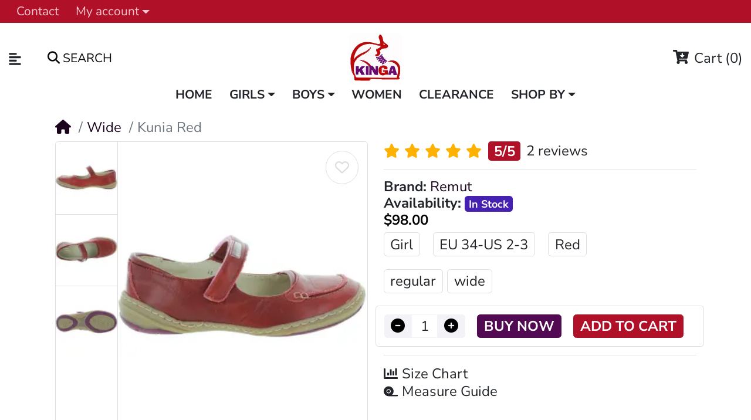

--- FILE ---
content_type: text/html; charset=utf-8
request_url: https://kingashoes.com/red-mary-janes-for-girls.html
body_size: 24720
content:
<!DOCTYPE html>
<html dir="ltr" lang="en">
<head prefix="og: http://ogp.me/ns# fb: http://ogp.me/ns/fb# product: http://ogp.me/ns/product#">

<meta charset="UTF-8">
<meta name="viewport" content="width=device-width, initial-scale=1, shrink-to-fit=no">
<meta http-equiv="X-UA-Compatible" content="IE=edge">

<meta name="description" content="Quality red leather shoes with high arch for girls. Ankle high for proper heel support. Very effective in pronation and weak ankles. ">

<meta name="keywords" content="red mary janes girls pronation best ankle support leather flat feet best ortho shoes pronation best orthopedic shoes stable heel no harmful chemicals leather ">

<meta property="og:type" content="website">
<meta property="og:locale" content="en_gb">

<title>Red mary janes for girls with arches </title>
<base href="https://kingashoes.com/">

<style>
.preloader-spinner{
    position:absolute;
    top:50%;
    left:50%;
    transform:translate(-50%,-50%);
    width:4.375rem;
    height:4.375rem;
    display:none;
}
.preloader-spinner::after{
    display:block;
    content:"";
    width:100%;
    height:100%;
    background-position:center;
    background-size:cover;
    background-repeat:no-repeat;
    background-color:transparent;
    background-image:url("https://kingashoes.com/image/catalog/maza/demo/mz_poco/spinner/ripple.gif");
}
.preloader-spinner.active{display:block;}
.preloader-spinner.active ~ *{
    visibility:hidden;
    overflow:hidden;
}
</style>


<link rel="preconnect" href="https://cdnjs.cloudflare.com" crossorigin>
<link rel="preconnect" href="https://www.googletagmanager.com">
<link rel="preconnect" href="https://static.cloudflareinsights.com">

                        
            <link rel="stylesheet"
              href="catalog/view/javascript/maza/javascript/swiperbox/dist/style.min.css"
              media="print"
              onload="this.media='all'">
        <noscript>
            <link rel="stylesheet" href="catalog/view/javascript/maza/javascript/swiperbox/dist/style.min.css">
        </noscript>
                <link rel="stylesheet"
              href="catalog/view/javascript/jquery/magnific/magnific-popup.min.css"
              media="print"
              onload="this.media='all'">
        <noscript>
            <link rel="stylesheet" href="catalog/view/javascript/jquery/magnific/magnific-popup.min.css">
        </noscript>
                <link rel="stylesheet"
              href="https://cdn.jsdelivr.net/npm/daterangepicker/daterangepicker.min.css"
              media="print"
              onload="this.media='all'">
        <noscript>
            <link rel="stylesheet" href="https://cdn.jsdelivr.net/npm/daterangepicker/daterangepicker.min.css">
        </noscript>
                <link rel="stylesheet"
              href="catalog/view/theme/mz_poco/asset/stylesheet/megastore-1.29/bootstrap.en-gb.min.css"
              media="print"
              onload="this.media='all'">
        <noscript>
            <link rel="stylesheet" href="catalog/view/theme/mz_poco/asset/stylesheet/megastore-1.29/bootstrap.en-gb.min.css">
        </noscript>
                <link rel="stylesheet"
              href="catalog/view/theme/mz_poco/asset/stylesheet/megastore-1.29/main.en-gb.min.css"
              media="print"
              onload="this.media='all'">
        <noscript>
            <link rel="stylesheet" href="catalog/view/theme/mz_poco/asset/stylesheet/megastore-1.29/main.en-gb.min.css">
        </noscript>
                <link rel="stylesheet"
              href="catalog/view/theme/mz_poco/asset/stylesheet/megastore-1.29/route/product_product_2.1769133825.en-gb.min.css"
              media="print"
              onload="this.media='all'">
        <noscript>
            <link rel="stylesheet" href="catalog/view/theme/mz_poco/asset/stylesheet/megastore-1.29/route/product_product_2.1769133825.en-gb.min.css">
        </noscript>
    

        <meta name="robots" content="noindex"/>
<!-- Twittercard -->
<meta name="twitter:card" content="product"/>
<meta name="twitter:title" content="Red mary janes for girls with good arches"/>
<meta name="twitter:domain" content="https://kingashoes.com/red-mary-janes-for-girls.html"/>
<meta name="twitter:image" content="https://kingashoes.com/image/cache/catalog/data/RenBut/Shoes/Kunia-Red-Renbut-Shoes-400x460.webp"/>
<meta name="twitter:creator" content="ShoesKinga"/>
<meta name="twitter:site" content="ShoesKinga"/>
<!-- Microdata -->
<script type="application/ld+json">{"@context":"http:\/\/schema.org","@type":"BreadcrumbList","itemListElement":[{"@type":"ListItem","position":1,"item":{"@id":"https:\/\/kingashoes.com","name":"Kinga Orthopedic Shoes for Kids"}},{"@type":"ListItem","position":2,"item":{"@id":"https:\/\/kingashoes.com\/wide-high-instep-shoes-for-kids.html","name":"Wide"}},{"@type":"ListItem","position":3,"item":{"@id":"https:\/\/kingashoes.com\/red-mary-janes-for-girls.html","name":"Kunia Red"}}]}</script>
<script type="application/ld+json">{"@context":"http:\/\/schema.org","@type":"Product","url":"https:\/\/kingashoes.com\/red-mary-janes-for-girls.html","name":"Red mary janes for girls with arches ","category":"Wide \u00bb Kunia Red","image":"https:\/\/kingashoes.com\/image\/cache\/catalog\/data\/RenBut\/Shoes\/Kunia-Red-Renbut-Shoes-400x460.webp","model":"Kunia Red","sku":"77-858965","description":"Quality red leather shoes with high arch for girls. Ankle high for proper heel support. Very effective in pronation and weak ankles. ","manufacturer":"Remut","brand":{"@type":"Brand","name":"Remut"},"offers":{"name":"Red mary janes for girls with arches ","url":"https:\/\/kingashoes.com\/red-mary-janes-for-girls.html","price":98,"priceCurrency":"USD","priceValidUntil":"2027-01-27","itemCondition":"http:\/\/schema.org\/NewCondition","seller":{"@type":"Organization","name":"Kinga Orthopedic Shoes for Kids"},"category":"Wide &raquo; Kunia Red","shippingDetails":{"@type":"OfferShippingDetails","shippingRate":{"@type":"MonetaryAmount","value":"11.50","currency":"USD"},"shippingDestination":{"@type":"DefinedRegion","addressCountry":"US"},"deliveryTime":{"@type":"ShippingDeliveryTime","handlingTime":{"@type":"QuantitativeValue","minValue":0,"maxValue":0,"unitCode":"DAY"},"transitTime":{"@type":"QuantitativeValue","minValue":"1","maxValue":"2","unitCode":"DAY"}}},"hasMerchantReturnPolicy":{"@type":"MerchantReturnPolicy","applicableCountry":"US ","merchantReturnDays":"30","returnPolicyCategory":"https:\/\/schema.org\/MerchantReturnFiniteReturnWindow","returnMethod":"https:\/\/schema.org\/ReturnByMail","returnShippingFeesAmount":{"value":"11","currency":"USD"},"returnFees":"https:\/\/schema.org\/ReturnShippingFees"},"availability":"InStock"},"review":[{"@type":"Review","name":"Red mary janes for girls with arches ","itemReviewed":"Red mary janes for girls with arches ","author":{"@type":"Person","name":"Nina D - Portland, OR"},"reviewBody":"Quality shoes - they truly are. I bought them at the beginning of September for school season. My daughter wears them everyday to school. She is normally rough on shoes and scuffs them easily. So far it has been 3 months and those do not have a single scuff on them and they wear superb. My daughter does not even want to put on the second pair we got made by Primigi. We still have them new in a box and it looks like she will not wear them. Well, I think I will sent them back and order those in a blue instead. It is a great shoe and I rate them 5 stars. ","datePublished":"2020-10-10","reviewRating":{"@type":"Rating","ratingValue":"5"}},{"@type":"Review","name":"Red mary janes for girls with arches ","itemReviewed":"Red mary janes for girls with arches ","author":{"@type":"Person","name":"Mary S. from Atlanta"},"reviewBody":"This is a superb shoe for any 5 years old girl. I originally bought it to replace the current school shoes but they are far nicer then just plain shoes. They could easily be worn with any outfit. They really well made. My daughter likes to wear them a lot. She has been wearing them everyday and they hardly show any sign of wear. It was a great buy for us. ","datePublished":"2020-03-02","reviewRating":{"@type":"Rating","ratingValue":"5"}}],"aggregateRating":{"@type":"AggregateRating","ratingValue":5,"bestRating":"5","reviewCount":2}}</script>


      
<link href="https://kingashoes.com/image/catalog/data/BRANDLOGOS/TransparentLogo.jpg" rel="icon" >

<script src="/catalog/view/javascript/maza/javascript/jquery/jquery-3.6.0.min.js"></script>

<script src="catalog/view/javascript/jquery/magnific/jquery.magnific-popup.min.js" defer></script>
<script src="https://cdn.jsdelivr.net/momentjs/latest/moment.min.js" defer></script>
<script src="https://cdn.jsdelivr.net/momentjs/latest/moment-with-locales.min.js" defer></script>
<script src="https://cdn.jsdelivr.net/npm/daterangepicker/daterangepicker.min.js" defer></script>




</head>

<body class="product-product" onload="finishPreloader()">

<div id="page-preloader" class="preloader-spinner active"></div>

<div id='mz-component-1626147655' tabindex="-1" class="offcanvas offcanvas-start" style="--bs-offcanvas-width: 320px;--bs-offcanvas-height: 320px;" aria-labelledby="mz-component-1626147655Label">
      <div class="offcanvas-header text-bg-primary">
        <h5 id="mz-component-1626147655Label" class="offcanvas-title">Top categories</h5>
        <button type="button" class="btn-close btn-close-primary-contrast" data-bs-dismiss="offcanvas" aria-label="Close"></button>
      </div>      <div id="entry_360913" class="offcanvas-body entry-component  "><div id="entry_360914" data-id="360914" class="entry-widget widget-navbar pixel-space gutters-off "><nav class="navbar no-expand  navbar-light bg-default vertical">
    <div class="collapse navbar-collapse show align-items-stretch align-self-stretch" id="widget-navbar-360914">
        <ul class="navbar-nav vertical"><li class="nav-item dropdown dropdown-hoverable">
  <a class="icon-left both nav-link dropdown-toggle" role="button" data-bs-toggle="dropdown" aria-haspopup="true" aria-expanded="false"   href="">
          <div class="icon svg-icon" style="width:27px;height:24px;"><svg><use xlink:href="#svg8dbc4c8827916e7f7fc838c3881b0548"></use></svg></div>
    
    <div class="info">
      <span class="title">
      Girls
            </span>
          </div>

      </a>

      <ul class="mz-sub-menu-154 dropdown-menu">
    <li><li class="">
  <a class="icon-left both dropdown-item"    href="https://kingashoes.com/shoes.html">
    
    <div class="info">
      <span class="title">
      Shoes
            </span>
          </div>

      </a>

    </li>

<li class="">
  <a class="icon-left both dropdown-item"    href="https://kingashoes.com/school-shoes.html">
    
    <div class="info">
      <span class="title">
      School
            </span>
          </div>

      </a>

    </li>

<li class="">
  <a class="icon-left both dropdown-item"    href="https://kingashoes.com/dress-shoes.html">
    
    <div class="info">
      <span class="title">
      Dress
            </span>
          </div>

      </a>

    </li>

<li class="">
  <a class="icon-left both dropdown-item"    href="https://kingashoes.com/mary-janes.html">
    
    <div class="info">
      <span class="title">
      Mary Janes
            </span>
          </div>

      </a>

    </li>

<li class="">
  <a class="icon-left both dropdown-item"    href="https://kingashoes.com/sneakers.html">
    
    <div class="info">
      <span class="title">
      Sneakers
            </span>
          </div>

      </a>

    </li>

<li class="">
  <a class="icon-left both dropdown-item"    href="https://kingashoes.com/sandals.html">
    
    <div class="info">
      <span class="title">
      Sandals
            </span>
          </div>

      </a>

    </li>

<li class="">
  <a class="icon-left both dropdown-item"    href="https://kingashoes.com/boots.html">
    
    <div class="info">
      <span class="title">
      Boots
            </span>
          </div>

      </a>

    </li>

<li class="">
  <a class="icon-left both dropdown-item"    href="https://kingashoes.com/snow-boots.html">
    
    <div class="info">
      <span class="title">
      Snow Boots
            </span>
          </div>

      </a>

    </li>

<li class="">
  <a class="icon-left both dropdown-item"    href="https://kingashoes.com/slippers.html">
    
    <div class="info">
      <span class="title">
      Slippers
            </span>
          </div>

      </a>

    </li>

<li class="">
  <a class="icon-left both dropdown-item"    href="https://kingashoes.com/tights.html">
    
    <div class="info">
      <span class="title">
      Tights
            </span>
          </div>

      </a>

    </li>

</li>       </ul>
  </li>

<li class="nav-item dropdown dropdown-hoverable">
  <a class="icon-left both nav-link dropdown-toggle" role="button" data-bs-toggle="dropdown" aria-haspopup="true" aria-expanded="false"   href="">
          <div class="icon svg-icon" style="width:27px;height:24px;"><svg><use xlink:href="#svg8dbc4c8827916e7f7fc838c3881b0548"></use></svg></div>
    
    <div class="info">
      <span class="title">
      Boys
            </span>
          </div>

      </a>

      <ul class="mz-sub-menu-153 dropdown-menu">
    <li><li class="">
  <a class="icon-left both dropdown-item"    href="https://kingashoes.com/boys-shoes.html">
    
    <div class="info">
      <span class="title">
      Shoes
            </span>
          </div>

      </a>

    </li>

<li class="">
  <a class="icon-left both dropdown-item"    href="https://kingashoes.com/boys-school.html">
    
    <div class="info">
      <span class="title">
      School
            </span>
          </div>

      </a>

    </li>

<li class="">
  <a class="icon-left both dropdown-item"    href="https://kingashoes.com/boys-dress.html">
    
    <div class="info">
      <span class="title">
      Dress
            </span>
          </div>

      </a>

    </li>

<li class="">
  <a class="icon-left both dropdown-item"    href="https://kingashoes.com/boys-sneakers.html">
    
    <div class="info">
      <span class="title">
      Sneakers
            </span>
          </div>

      </a>

    </li>

<li class="">
  <a class="icon-left both dropdown-item"    href="https://kingashoes.com/boys-sandals.html">
    
    <div class="info">
      <span class="title">
      Sandals
            </span>
          </div>

      </a>

    </li>

<li class="">
  <a class="icon-left both dropdown-item"    href="https://kingashoes.com/boys-boots.html">
    
    <div class="info">
      <span class="title">
      Boots
            </span>
          </div>

      </a>

    </li>

<li class="">
  <a class="icon-left both dropdown-item"    href="https://kingashoes.com/boys-snow-boots.html">
    
    <div class="info">
      <span class="title">
      Snow Boots
            </span>
          </div>

      </a>

    </li>

<li class="">
  <a class="icon-left both dropdown-item"    href="https://kingashoes.com/boys-slippers.html">
    
    <div class="info">
      <span class="title">
      Slippers
            </span>
          </div>

      </a>

    </li>

</li>       </ul>
  </li>

<li class="nav-item">
  <a class="icon-left both nav-link"    href="https://kingashoes.com/women.html">
          <div class="icon svg-icon" style="width:27px;height:24px;"><svg><use xlink:href="#svg75baa17be63a40f49eb24443837d0061"></use></svg></div>
    
    <div class="info">
      <span class="title">
      Women
            </span>
          </div>

      </a>

    </li>

<li class="nav-item">
  <a class="icon-left both nav-link"    href="https://kingashoes.com/clearance.html">
          <div class="icon svg-icon" style="width:27px;height:24px;"><svg><use xlink:href="#svg99b92c99c4244fc539160324c45815fb"></use></svg></div>
    
    <div class="info">
      <span class="title">
      Clearance
            </span>
          </div>

      </a>

    </li>

<li class="nav-item dropdown dropdown-hoverable">
  <a class="icon-left both nav-link dropdown-toggle" role="button" data-bs-toggle="dropdown" aria-haspopup="true" aria-expanded="false"   href="">
          <div class="icon svg-icon" style="width:27px;height:24px;"><svg><use xlink:href="#svg360a575d957624202416692453b88351"></use></svg></div>
    
    <div class="info">
      <span class="title">
      Shop By
            </span>
          </div>

      </a>

      <ul class="mz-sub-menu-158 dropdown-menu">
    <li><li class="">
  <a class="icon-left both dropdown-item"    href="https://kingashoes.com/pigeon-toe-shoes-for-toddlers.html">
    
    <div class="info">
      <span class="title">
      Pigeon Toe
            </span>
          </div>

      </a>

    </li>

<li class="">
  <a class="icon-left both dropdown-item"    href="https://kingashoes.com/pronation-weak-ankles-shoes-for-kids.html">
    
    <div class="info">
      <span class="title">
      Pronation
            </span>
          </div>

      </a>

    </li>

<li class="">
  <a class="icon-left both dropdown-item"    href="https://kingashoes.com/knocked-knees-toddler-shoes.html">
    
    <div class="info">
      <span class="title">
      Bow Legs
            </span>
          </div>

      </a>

    </li>

<li class="">
  <a class="icon-left both dropdown-item"    href="https://kingashoes.com/flat-feet-best-arch-shoes-kids.html">
    
    <div class="info">
      <span class="title">
      Flat Feet
            </span>
          </div>

      </a>

    </li>

<li class="">
  <a class="icon-left both dropdown-item"    href="https://kingashoes.com/tip-toe-walking-stop-shoes-for-children.html">
    
    <div class="info">
      <span class="title">
      Tip Toe
            </span>
          </div>

      </a>

    </li>

<li class="">
  <a class="icon-left both dropdown-item"    href="https://kingashoes.com/shoes-for-kids-with-narrow-slim-feet.html">
    
    <div class="info">
      <span class="title">
      Narrow
            </span>
          </div>

      </a>

    </li>

<li class="">
  <a class="icon-left both dropdown-item"    href="https://kingashoes.com/wide-high-instep-shoes-for-kids.html">
    
    <div class="info">
      <span class="title">
      Wide
            </span>
          </div>

      </a>

    </li>

<li class="">
  <a class="icon-left both dropdown-item"    href="https://kingashoes.com/baby-shoes-to-help-to-walk.html">
    
    <div class="info">
      <span class="title">
      Baby
            </span>
          </div>

      </a>

    </li>

</li>       </ul>
  </li>

<li class="nav-item dropdown dropdown-hoverable">
  <a class="icon-left both nav-link dropdown-toggle" role="button" data-bs-toggle="dropdown" aria-haspopup="true" aria-expanded="false"   href="">
          <div class="icon svg-icon" style="width:27px;height:24px;"><svg><use xlink:href="#svgf7db417eef24a284dc0ca246ae54264e"></use></svg></div>
    
    <div class="info">
      <span class="title">
      Orthopedic FAQ
            </span>
          </div>

      </a>

      <ul class="mz-sub-menu-167 dropdown-menu">
    <li><li class="">
  <a class="icon-left both dropdown-item"    href="https://kingashoes.com/shoe-buying-guide.html">
    
    <div class="info">
      <span class="title">
      Shoe Buying Guide
            </span>
          </div>

      </a>

    </li>

<li class="">
  <a class="icon-left both dropdown-item"    href="https://kingashoes.com/kids-feet-problems.html">
    
    <div class="info">
      <span class="title">
      Child Orthopedic Problems
            </span>
          </div>

      </a>

    </li>

<li class="">
  <a class="icon-left both dropdown-item"    href="https://kingashoes.com/kids-feet-problems.html">
    
    <div class="info">
      <span class="title">
      Child Pronation Treatment
            </span>
          </div>

      </a>

    </li>

<li class="">
  <a class="icon-left both dropdown-item"    href="https://kingashoes.com/metatarsus-adductus-pigeon-toe-in-kids-effective-treatment.html">
    
    <div class="info">
      <span class="title">
      Children Pigeon Toe
            </span>
          </div>

      </a>

    </li>

<li class="">
  <a class="icon-left both dropdown-item"    href="https://kingashoes.com/how-to-correct-kids-feet-with-orthopedic-shoes.html">
    
    <div class="info">
      <span class="title">
      How to Correct Child Feet
            </span>
          </div>

      </a>

    </li>

</li>       </ul>
  </li>

<li class="nav-item">
  <a class="icon-left both nav-link"    href="https://kingashoes.com?route=product%2Fsearch">
          <div class="icon svg-icon" style="width:27px;height:24px;"><svg><use xlink:href="#svg54e2713d6e4706b704d213ea32f3dc26"></use></svg></div>
    
    <div class="info">
      <span class="title">
      Search
            </span>
          </div>

      </a>

    </li>

</ul>
      </div>
</nav></div></div>
    </div><div id='mz-component-162614767' tabindex="-1" class="offcanvas offcanvas-end"  aria-labelledby="mz-component-162614767Label">
      <div class="offcanvas-header text-bg-primary">
        <h5 id="mz-component-162614767Label" class="offcanvas-title">Quick Links</h5>
        <button type="button" class="btn-close btn-close-primary-contrast" data-bs-dismiss="offcanvas" aria-label="Close"></button>
      </div>      <div id="entry_360915" class="offcanvas-body entry-component  "><div id="entry_360916" data-id="360916" class="entry-widget widget-navbar pixel-space gutters-x-off "><nav class="navbar no-expand  navbar-light bg-default vertical">
    <div class="collapse navbar-collapse show align-items-stretch align-self-stretch" id="widget-navbar-360916">
        <ul class="navbar-nav vertical"><li class="nav-item">
  <a class="icon-left both nav-link"    href="https://kingashoes.com/account/account">
          <div class="icon svg-icon" style="width:27px;height:24px;"><svg><use xlink:href="#svg5ac332453812975a33fcea81490f5ac4"></use></svg></div>
    
    <div class="info">
      <span class="title">
      My account
            </span>
          </div>

      </a>

    </li>

<li class="nav-item">
  <a class="icon-left both nav-link"    href="https://kingashoes.com/contact-us">
          <div class="icon svg-icon" style="width:27px;height:24px;"><svg><use xlink:href="#svg7696817c8578937478ece3ad1b121223"></use></svg></div>
    
    <div class="info">
      <span class="title">
      Contact us
            </span>
          </div>

      </a>

    </li>

<li class="nav-item">
  <a class="icon-left both nav-link"    href="https://kingashoes.com/measure-guide.html">
          <div class="icon svg-icon" style="width:27px;height:24px;"><svg><use xlink:href="#svg880a3656fd7014d4b63826638d89ab97"></use></svg></div>
    
    <div class="info">
      <span class="title">
      Measure Guide
            </span>
          </div>

      </a>

    </li>

<li class="nav-item">
  <a class="icon-left both nav-link"    href="https://kingashoes.com/kids-size-chart.html">
          <div class="icon svg-icon" style="width:27px;height:24px;"><svg><use xlink:href="#svgf7db417eef24a284dc0ca246ae54264e"></use></svg></div>
    
    <div class="info">
      <span class="title">
      Size Chart
            </span>
          </div>

      </a>

    </li>

<li class="nav-item">
  <a class="icon-left both nav-link"    href="https://kingashoes.com/account/wishlist">
          <div class="icon svg-icon" style="width:27px;height:24px;"><svg><use xlink:href="#svgd3310e131d6f5c6be3a8d4d2864ca536"></use></svg></div>
    
    <div class="info">
      <span class="title">
      Wishlist
            </span>
          </div>

      </a>

    </li>

<li class="nav-item">
  <a class="icon-left both nav-link"    href="https://kingashoes.com/compare">
          <div class="icon svg-icon" style="width:27px;height:24px;"><svg><use xlink:href="#svg6dfa8250fd3b74f79d27a6b261b55db4"></use></svg></div>
    
    <div class="info">
      <span class="title">
      Compare
            </span>
          </div>

      </a>

    </li>

<li class="nav-item">
  <a class="icon-left both nav-link"    href="https://kingashoes.com?route=product%2Fsearch">
          <div class="icon svg-icon" style="width:27px;height:24px;"><svg><use xlink:href="#svgaccd3224a2cfda8a235a8f0b3321ca16"></use></svg></div>
    
    <div class="info">
      <span class="title">
      Search
            </span>
          </div>

      </a>

    </li>

</ul>
      </div>
</nav></div></div>
    </div>

<header class="header">
        <div id="top-header"><div id="entry_360891"  class="entry-section container-fluid  d-none d-sm-flex flex-row justify-content-center justify-content-lg-between align-items-center"><div id="entry_360894" data-id="360894" class="entry-widget widget-navbar  flex-grow-0"><nav class="navbar navbar-expand hoverable navbar-default bg-default horizontal">
    <div class="collapse navbar-collapse show align-items-stretch align-self-stretch" id="widget-navbar-360894">
        <ul class="navbar-nav horizontal"><li class="nav-item">
  <a class="icon-left both nav-link"    href="https://kingashoes.com/contact-us">
    
    <div class="info">
      <span class="title">
      Contact
            </span>
          </div>

      </a>

    </li>

<li class="nav-item dropdown dropdown-hoverable">
  <a class="icon-left both nav-link dropdown-toggle" role="button" data-bs-toggle="dropdown" aria-haspopup="true" aria-expanded="false"   href="https://kingashoes.com/account/account">
    
    <div class="info">
      <span class="title">
      My account
            </span>
          </div>

      </a>

      <ul class="mz-sub-menu-13 dropdown-menu">
    <li><li class="">
  <a class="icon-left both dropdown-item"    href="https://kingashoes.com/login">
    
    <div class="info">
      <span class="title">
      Login
            </span>
          </div>

      </a>

    </li>

<li class="">
  <a class="icon-left both dropdown-item"    href="https://kingashoes.com/register">
    
    <div class="info">
      <span class="title">
      Register
            </span>
          </div>

      </a>

    </li>

</li>       </ul>
  </li>

</ul>
      </div>
</nav></div></div></div>
    
        <div id="main-header"><div id="entry_360895"  class="entry-section container-fluid  d-none d-md-flex"><div id="entry_360896" class="entry-row row align-items-center "><div id="entry_360897" class="entry-col  col-5 col-md-4 col-xl-5 align-items-center"><div id="entry_360898" data-id="360898" class="entry-design design-link  flex-grow-0 flex-shrink-0"><a href="#mz-component-1626147655" data-bs-toggle="offcanvas" role="button" aria-expanded="false" aria-controls="mz-component-1626147655" class="icon-left icon text-reset" target="_self"  aria-label="Categories">
          <span data-bs-toggle="tooltip" title="Categories" class="icon rtl-swap svg-icon" style="width:23px;height:23px;"><svg><use xlink:href="#svgf57840028f7ef224b50501b071c509e6"></use></svg></span>
        
</a></div><div id="entry_360899" data-id="360899" class="entry-widget widget-search  order-1 flex-grow-0"><div class="search-wrapper">
  <form action="https://kingashoes.com?route=product%2Fsearch" method="GET">
    <input type="hidden" name="route" value="product/search" />    <div id="search" class="d-flex">
      <div class="search-input-group flex-fill">
        <div class="search-input d-flex">
                    <div class="flex-fill"><input type="text" name="search" value="" data-autocomplete="10" data-autocomplete_route="extension/maza/product/product/autocomplete" placeholder="" aria-label="" /></div>
        </div>
        <div class="dropdown">
          <ul class="dropdown-menu autocomplete w-100"></ul>
        </div>
      </div>
      <div class="search-button">
                <button type="submit" class="type-both"><i class="fa fa-search"></i> <span>Search</span></button>
              </div>
    </div>
  </form>
</div></div></div><div id="entry_360900" class="entry-col  col-3 col-md-4 col-xl-2 order-1 justify-content-md-center align-items-center"><div id="entry_360901" data-id="360901" class="entry-design design-image  flex-grow-0"><figure class="figure">

  <a href="https://kingashoes.com"  title="European Orthopedic Shoes for Kids Logo" target="_self">
          <img src="https://kingashoes.com/image/catalog/maza/svg/KingaHomePageLogo.svg" alt="European Orthopedic Shoes for Kids Logo" width="90" height="60" class="figure-img img-fluid m-0 rounded" />
            </a>

  
</figure></div></div><div id="entry_360902" class="entry-col  col-4 col-xl-5 order-2 justify-content-end align-items-center"><div id="entry_360905" data-id="360905" class="entry-widget widget-cart  order-2 flex-grow-0 flex-shrink-0"><a href="https://kingashoes.com/checkout/cart"  class="cart text-reset text-decoration-none ">
    <div class="cart-icon">
        <div class="icon svg-icon" style="width:27px;height:24px;"><svg><use xlink:href="#svg5d2fd310889700d03db3e88924ab515e"></use></svg></div>
        <span class="badge rounded-pill cart-item-total">0</span>
  </div>
    <div class="cart-info">
        <div class="cart-title">Cart <span class="cart-item-total">(0)</span></div>
        <div class="cart-items">0 item(s) - $0.00</div>
  </div>
</a>
</div></div></div></div><div id="entry_360906" data-toggle="sticky" data-sticky-up="1" class="entry-section container  d-md-none flex-row align-items-center"><div id="entry_360907" data-id="360907" class="entry-design design-link  flex-grow-0 flex-shrink-0"><a href="#mz-component-1626147655" data-bs-toggle="offcanvas" role="button" aria-expanded="false" aria-controls="mz-component-1626147655" class="icon-left icon text-reset" target="_self"  aria-label="Categories">
          <span data-bs-toggle="tooltip" title="Categories" class="icon rtl-swap svg-icon" style="width:27px;height:24px;"><svg><use xlink:href="#svgf57840028f7ef224b50501b071c509e6"></use></svg></span>
        
</a></div><div id="entry_360908" data-id="360908" class="entry-design design-image  "><figure class="figure">

  <a href="https://kingashoes.com"  title="European Orthopedic Shoes for Kids" target="_self">
          <img src="https://kingashoes.com/image/catalog/maza/svg/KingaHomePageLogo.svg" alt="European Orthopedic Shoes for Kids" width="80" height="30" class="figure-img img-fluid m-0 rounded" />
            </a>

  
</figure></div><div id="entry_360909" data-id="360909" class="entry-design design-link  flex-grow-0 flex-shrink-0"><a href="#mz-component-162614767" data-bs-toggle="offcanvas" role="button" aria-expanded="false" aria-controls="mz-component-162614767" class="icon-right icon text-reset" target="_self"  aria-label="">
          <i  class="icon rtl-swap fas fa-user-cog" style="font-size: 30px"></i>
        
</a></div><div id="entry_360910" data-id="360910" class="entry-widget widget-cart  flex-grow-0 flex-shrink-0"><a href="https://kingashoes.com/checkout/cart"  class="cart text-reset text-decoration-none ">
    <div class="cart-icon">
        <div class="icon svg-icon" style="width:27px;height:24px;"><svg><use xlink:href="#svg717bff48e09da4babac2c81ad4eca131"></use></svg></div>
        <span class="badge rounded-pill cart-item-total">0</span>
  </div>
    <div class="cart-info">
        <div class="cart-title">Cart <span class="cart-item-total">(0)</span></div>
        <div class="cart-items">0 item(s) - $0.00</div>
  </div>
</a>
</div></div></div>
    
        <div id="main-navigation"><div id="entry_360911" data-toggle="sticky" data-sticky-up="768" class=""><div class="entry-section container d-none d-md-flex flex-row justify-content-center"><div id="entry_360912" data-id="360912" class="entry-widget widget-navbar  flex-grow-0 flex-shrink-0"><nav class="navbar navbar-expand hoverable navbar-default bg-default horizontal">
    <div class="collapse navbar-collapse show align-items-stretch align-self-stretch" id="widget-navbar-360912">
        <ul class="navbar-nav horizontal"><li class="nav-item mega-menu position-static">
  <a class="icon-left both nav-link"    href="https://kingashoes.com">
    
    <div class="info">
      <span class="title">
      Home
            </span>
          </div>

      </a>

    </li>

<li class="nav-item dropdown dropdown-hoverable">
  <a class="icon-left both nav-link dropdown-toggle" role="button" data-bs-toggle="dropdown" aria-haspopup="true" aria-expanded="false"   href="">
    
    <div class="info">
      <span class="title">
      Girls
            </span>
          </div>

      </a>

      <ul class="mz-sub-menu-177 dropdown-menu">
    <li><li class="">
  <a class="icon-left both dropdown-item"    href="https://kingashoes.com/shoes.html">
    
    <div class="info">
      <span class="title">
      Shoes
            </span>
          </div>

      </a>

    </li>

<li class="">
  <a class="icon-left both dropdown-item"    href="https://kingashoes.com/dress-shoes.html">
    
    <div class="info">
      <span class="title">
      Dress
            </span>
          </div>

      </a>

    </li>

<li class="">
  <a class="icon-left both dropdown-item"    href="https://kingashoes.com/school-shoes.html">
    
    <div class="info">
      <span class="title">
      School
            </span>
          </div>

      </a>

    </li>

<li class="">
  <a class="icon-left both dropdown-item"    href="https://kingashoes.com/mary-janes.html">
    
    <div class="info">
      <span class="title">
      Mary Janes
            </span>
          </div>

      </a>

    </li>

<li class="">
  <a class="icon-left both dropdown-item"    href="https://kingashoes.com/sneakers.html">
    
    <div class="info">
      <span class="title">
      Sneakers
            </span>
          </div>

      </a>

    </li>

<li class="">
  <a class="icon-left both dropdown-item"    href="https://kingashoes.com/boots.html">
    
    <div class="info">
      <span class="title">
      Boots
            </span>
          </div>

      </a>

    </li>

<li class="">
  <a class="icon-left both dropdown-item"    href="https://kingashoes.com/snow-boots.html">
    
    <div class="info">
      <span class="title">
      Snow Boots
            </span>
          </div>

      </a>

    </li>

<li class="">
  <a class="icon-left both dropdown-item"    href="https://kingashoes.com/sandals.html">
    
    <div class="info">
      <span class="title">
      Sandals
            </span>
          </div>

      </a>

    </li>

<li class="">
  <a class="icon-left both dropdown-item"    href="https://kingashoes.com/slippers.html">
    
    <div class="info">
      <span class="title">
      Slippers
            </span>
          </div>

      </a>

    </li>

<li class="">
  <a class="icon-left both dropdown-item"    href="https://kingashoes.com/tights.html">
    
    <div class="info">
      <span class="title">
      Tights
            </span>
          </div>

      </a>

    </li>

</li>       </ul>
  </li>

<li class="nav-item dropdown dropdown-hoverable">
  <a class="icon-left both nav-link dropdown-toggle" role="button" data-bs-toggle="dropdown" aria-haspopup="true" aria-expanded="false"   href="">
    
    <div class="info">
      <span class="title">
      Boys
            </span>
          </div>

      </a>

      <ul class="mz-sub-menu-126 dropdown-menu">
    <li><li class="">
  <a class="icon-left both dropdown-item"    href="https://kingashoes.com/boys-shoes.html">
    
    <div class="info">
      <span class="title">
      Shoes
            </span>
          </div>

      </a>

    </li>

<li class="">
  <a class="icon-left both dropdown-item"    href="https://kingashoes.com/boys-dress.html">
    
    <div class="info">
      <span class="title">
      Dress
            </span>
          </div>

      </a>

    </li>

<li class="">
  <a class="icon-left both dropdown-item"    href="https://kingashoes.com/boys-school.html">
    
    <div class="info">
      <span class="title">
      School 
            </span>
          </div>

      </a>

    </li>

<li class="">
  <a class="icon-left both dropdown-item"    href="https://kingashoes.com/boys-sneakers.html">
    
    <div class="info">
      <span class="title">
      Sneakers
            </span>
          </div>

      </a>

    </li>

<li class="">
  <a class="icon-left both dropdown-item"    href="https://kingashoes.com/boys-boots.html">
    
    <div class="info">
      <span class="title">
      Boots
            </span>
          </div>

      </a>

    </li>

<li class="">
  <a class="icon-left both dropdown-item"    href="https://kingashoes.com/boys-snow-boots.html">
    
    <div class="info">
      <span class="title">
      Snow Boots
            </span>
          </div>

      </a>

    </li>

<li class="">
  <a class="icon-left both dropdown-item"    href="https://kingashoes.com/boys-sandals.html">
    
    <div class="info">
      <span class="title">
      Sandals
            </span>
          </div>

      </a>

    </li>

<li class="">
  <a class="icon-left both dropdown-item"    href="https://kingashoes.com/boys-slippers.html">
    
    <div class="info">
      <span class="title">
      Slippers
            </span>
          </div>

      </a>

    </li>

</li>       </ul>
  </li>

<li class="nav-item">
  <a class="icon-left both nav-link"    href="https://kingashoes.com/women.html">
    
    <div class="info">
      <span class="title">
      Women
            </span>
          </div>

      </a>

    </li>

<li class="nav-item">
  <a class="icon-left both nav-link"    href="https://kingashoes.com/clearance.html">
    
    <div class="info">
      <span class="title">
      Clearance
            </span>
          </div>

      </a>

    </li>

<li class="nav-item dropdown dropdown-hoverable">
  <a class="icon-left both nav-link dropdown-toggle" role="button" data-bs-toggle="dropdown" aria-haspopup="true" aria-expanded="false"   href="">
    
    <div class="info">
      <span class="title">
      Shop By
            </span>
          </div>

      </a>

      <ul class="mz-sub-menu-121 dropdown-menu">
    <li><li class="">
  <a class="icon-left both dropdown-item"    href="https://kingashoes.com/baby-shoes-to-help-to-walk.html">
    
    <div class="info">
      <span class="title">
      Baby
            </span>
          </div>

      </a>

    </li>

<li class="">
  <a class="icon-left both dropdown-item"    href="https://kingashoes.com/pigeon-toe-shoes-for-toddlers.html">
    
    <div class="info">
      <span class="title">
      Pigeon Toe
            </span>
          </div>

      </a>

    </li>

<li class="">
  <a class="icon-left both dropdown-item"    href="https://kingashoes.com/knocked-knees-toddler-shoes.html">
    
    <div class="info">
      <span class="title">
      Bow Legs
            </span>
          </div>

      </a>

    </li>

<li class="">
  <a class="icon-left both dropdown-item"    href="https://kingashoes.com/pronation-weak-ankles-shoes-for-kids.html">
    
    <div class="info">
      <span class="title">
      Pronation
            </span>
          </div>

      </a>

    </li>

<li class="">
  <a class="icon-left both dropdown-item"    href="https://kingashoes.com/flat-feet-best-arch-shoes-kids.html">
    
    <div class="info">
      <span class="title">
      Flat Feet
            </span>
          </div>

      </a>

    </li>

<li class="">
  <a class="icon-left both dropdown-item"    href="https://kingashoes.com/tip-toe-walking-stop-shoes-for-children.html">
    
    <div class="info">
      <span class="title">
      Tip Toe
            </span>
          </div>

      </a>

    </li>

<li class="">
  <a class="icon-left both dropdown-item"    href="https://kingashoes.com/shoes-for-kids-with-narrow-slim-feet.html">
    
    <div class="info">
      <span class="title">
      Narrow
            </span>
          </div>

      </a>

    </li>

<li class="">
  <a class="icon-left both dropdown-item"    href="https://kingashoes.com/wide-high-instep-shoes-for-kids.html">
    
    <div class="info">
      <span class="title">
      Wide
            </span>
          </div>

      </a>

    </li>

</li>       </ul>
  </li>

</ul>
      </div>
</nav></div></div></div></div>
    </header>



<div id="product-product" class="content"><div id="entry_360410"  class=""><div class="entry-section container "><div id="entry_360411" data-id="360411" class="entry-content content-breadcrumbs  "><nav aria-label="breadcrumb">
  <ol class="breadcrumb">
          <li class="breadcrumb-item"><a href="https://kingashoes.com" aria-label="Home"><i class="fa fa-home"></i></a></li>
          <li class="breadcrumb-item"><a href="https://kingashoes.com/wide-high-instep-shoes-for-kids.html" >Wide</a></li>
        <li class="breadcrumb-item active" aria-current="page">Kunia Red</li>
  </ol>
</nav></div><div id="entry_360412" class="entry-row row align-items-start "><div id="entry_360413" class="entry-col  col-12 col-md-6 flex-column"><div id="entry_360414" data-id="360414" class="entry-content content-image  d-none d-md-block">
<div id="image-gallery-360414" class="image-gallery thumbnails thumbnail-left d-flex">
      <div style="width: 80%" class="image-thumb d-flex">

    <div class="image-gallery-overlay">
                  <button type="button" class="btn btn-wishlist wishlist-442" data-wishlist="0" title="Add to Wish List" onclick="wishlist.add('442', this);"><i class="fas fa-heart"></i><i class="far fa-heart"></i></button>
                      </div>

        
    <a class="thumbnail" data-image="https://kingashoes.com/image/cache/catalog/data/RenBut/Shoes/Kunia-Red-Renbut-Shoes-900x900.webp" data-thumb="https://kingashoes.com/image/cache/catalog/data/RenBut/Shoes/Kunia-Red-Renbut-Shoes-400x460.webp" href="https://kingashoes.com/image/cache/catalog/data/RenBut/Shoes/Kunia-Red-Renbut-Shoes-900x900.webp" title="Red mary janes for girls with good arches"><img src="https://kingashoes.com/image/cache/catalog/data/RenBut/Shoes/Kunia-Red-Renbut-Shoes-400x460.webp" srcset="https://kingashoes.com/image/cache/catalog/data/RenBut/Shoes/Kunia-Red-Renbut-Shoes-300x345.webp 300w,https://kingashoes.com/image/cache/catalog/data/RenBut/Shoes/Kunia-Red-Renbut-Shoes-400x460.webp 400w" sizes="(min-width: 1360px) 400px,(min-width: 768px) 300px,400px" class="img-fluid d-block w-100" title="Red mary janes for girls with good arches" alt="Red mary janes for girls with good arches" /></a>
  </div>
  
      <div style="width: 20%" class="image-additional">
    <div class="swiper" dir="ltr">
      <div class="swiper-wrapper">
                
                                      <div class="swiper-slide">
              <a class="thumbnail" data-image="https://kingashoes.com/image/cache/catalog/data/RenBut/Shoes/Kunia-Red-Renbut-Shoes2-900x900.webp" data-thumb="https://kingashoes.com/image/cache/catalog/data/RenBut/Shoes/Kunia-Red-Renbut-Shoes2-100x115.webp" href="https://kingashoes.com/image/cache/catalog/data/RenBut/Shoes/Kunia-Red-Renbut-Shoes2-900x900.webp" title="Red mary janes for girls with good arches"><img src="https://kingashoes.com/image/cache/catalog/data/RenBut/Shoes/Kunia-Red-Renbut-Shoes2-100x115.webp" srcset="https://kingashoes.com/image/cache/catalog/data/RenBut/Shoes/Kunia-Red-Renbut-Shoes2-75x86.webp 75w,https://kingashoes.com/image/cache/catalog/data/RenBut/Shoes/Kunia-Red-Renbut-Shoes2-100x115.webp 100w" sizes="(min-width: 1360px) 100px,(min-width: 768px) 75px,100px" title="Red mary janes for girls with good arches" alt="Red mary janes for girls with good arches" /></a>
            </div>
                      <div class="swiper-slide">
              <a class="thumbnail" data-image="https://kingashoes.com/image/cache/catalog/data/RenBut/Shoes/Kunia-Red-Renbut-Shoes3-900x900.webp" data-thumb="https://kingashoes.com/image/cache/catalog/data/RenBut/Shoes/Kunia-Red-Renbut-Shoes3-100x115.webp" href="https://kingashoes.com/image/cache/catalog/data/RenBut/Shoes/Kunia-Red-Renbut-Shoes3-900x900.webp" title="Red mary janes for girls with good arches"><img src="https://kingashoes.com/image/cache/catalog/data/RenBut/Shoes/Kunia-Red-Renbut-Shoes3-100x115.webp" srcset="https://kingashoes.com/image/cache/catalog/data/RenBut/Shoes/Kunia-Red-Renbut-Shoes3-75x86.webp 75w,https://kingashoes.com/image/cache/catalog/data/RenBut/Shoes/Kunia-Red-Renbut-Shoes3-100x115.webp 100w" sizes="(min-width: 1360px) 100px,(min-width: 768px) 75px,100px" title="Red mary janes for girls with good arches" alt="Red mary janes for girls with good arches" /></a>
            </div>
                      <div class="swiper-slide">
              <a class="thumbnail" data-image="https://kingashoes.com/image/cache/catalog/data/RenBut/Shoes/Kunia-Red-Renbut-Shoes4-900x900.webp" data-thumb="https://kingashoes.com/image/cache/catalog/data/RenBut/Shoes/Kunia-Red-Renbut-Shoes4-100x115.webp" href="https://kingashoes.com/image/cache/catalog/data/RenBut/Shoes/Kunia-Red-Renbut-Shoes4-900x900.webp" title="Red mary janes for girls with good arches"><img src="https://kingashoes.com/image/cache/catalog/data/RenBut/Shoes/Kunia-Red-Renbut-Shoes4-100x115.webp" srcset="https://kingashoes.com/image/cache/catalog/data/RenBut/Shoes/Kunia-Red-Renbut-Shoes4-75x86.webp 75w,https://kingashoes.com/image/cache/catalog/data/RenBut/Shoes/Kunia-Red-Renbut-Shoes4-100x115.webp 100w" sizes="(min-width: 1360px) 100px,(min-width: 768px) 75px,100px" title="Red mary janes for girls with good arches" alt="Red mary janes for girls with good arches" /></a>
            </div>
                  
                      </div>

      <div class="mz-button-prev vertical"><i class="fas fa-chevron-up"></i></div>
      <div class="mz-button-next vertical"><i class="fas fa-chevron-down"></i></div>
      <div class="mz-button-prev horizontal"><i class="fas fa-chevron-left"></i></div>
      <div class="mz-button-next horizontal"><i class="fas fa-chevron-right"></i></div>
    </div>
  </div>
  </div>
<script>
$(function(){
    var image_thumb = $('#image-gallery-360414 .image-thumb img');
    var swiper_container = $('#image-gallery-360414 .swiper');

    if (swiper_container.length == 0) {
      return; // When no additional images for this product
    }

    var swiper = new Swiper(swiper_container[0], {
        direction: 'vertical',
        slidesPerView: 4,
        navigation: {
          nextEl: '#image-gallery-360414 .mz-button-next',
          prevEl: '#image-gallery-360414 .mz-button-prev',
        },
    });

    var updateCount = 5;
    var swiperUpdate = function(){
      swiper_container.height(image_thumb.height());
      swiper.update();

      if(updateCount > 0) setTimeout(function(){
        if(image_thumb.height() > swiper_container.height()){
            swiperUpdate();
        }
        updateCount--;
      }, 100);
    };

    if(image_thumb.prop('complete')){
      swiperUpdate();
    } else {
      image_thumb.on('load', swiperUpdate);
    }

    $(window).resize(swiperUpdate);
});
</script>
<script>
$(function(){
  swiperbox.bind('#image-gallery-360414 a.thumbnail');
});
</script></div><div id="entry_360415" data-id="360415" class="entry-content content-title  order-md-1"><h1 class="h1">Red mary janes for girls with good arches</h1></div><div id="entry_360416" data-id="360416" class="entry-content content-image  d-md-none order-2 order-sm-1">
<div id="image-gallery-360416" class="image-gallery thumbnails thumbnail-left d-flex">
      <div style="width: 80%" class="image-thumb d-flex">

    <div class="image-gallery-overlay">
                  <button type="button" class="btn btn-wishlist wishlist-442" data-wishlist="0" title="Add to Wish List" onclick="wishlist.add('442', this);"><i class="fas fa-heart"></i><i class="far fa-heart"></i></button>
                      </div>

        
    <a class="thumbnail" data-image="https://kingashoes.com/image/cache/catalog/data/RenBut/Shoes/Kunia-Red-Renbut-Shoes-900x900.webp" data-thumb="https://kingashoes.com/image/cache/catalog/data/RenBut/Shoes/Kunia-Red-Renbut-Shoes-400x460.webp" href="https://kingashoes.com/image/cache/catalog/data/RenBut/Shoes/Kunia-Red-Renbut-Shoes-900x900.webp" title="Red mary janes for girls with good arches"><img src="https://kingashoes.com/image/cache/catalog/data/RenBut/Shoes/Kunia-Red-Renbut-Shoes-400x460.webp" srcset="https://kingashoes.com/image/cache/catalog/data/RenBut/Shoes/Kunia-Red-Renbut-Shoes-300x345.webp 300w,https://kingashoes.com/image/cache/catalog/data/RenBut/Shoes/Kunia-Red-Renbut-Shoes-400x460.webp 400w" sizes="(min-width: 1360px) 400px,(min-width: 768px) 300px,400px" class="img-fluid d-block w-100" title="Red mary janes for girls with good arches" alt="Red mary janes for girls with good arches" /></a>
  </div>
  
      <div style="width: 20%" class="image-additional">
    <div class="swiper" dir="ltr">
      <div class="swiper-wrapper">
                
                                      <div class="swiper-slide">
              <a class="thumbnail" data-image="https://kingashoes.com/image/cache/catalog/data/RenBut/Shoes/Kunia-Red-Renbut-Shoes2-900x900.webp" data-thumb="https://kingashoes.com/image/cache/catalog/data/RenBut/Shoes/Kunia-Red-Renbut-Shoes2-100x115.webp" href="https://kingashoes.com/image/cache/catalog/data/RenBut/Shoes/Kunia-Red-Renbut-Shoes2-900x900.webp" title="Red mary janes for girls with good arches"><img src="https://kingashoes.com/image/cache/catalog/data/RenBut/Shoes/Kunia-Red-Renbut-Shoes2-100x115.webp" srcset="https://kingashoes.com/image/cache/catalog/data/RenBut/Shoes/Kunia-Red-Renbut-Shoes2-75x86.webp 75w,https://kingashoes.com/image/cache/catalog/data/RenBut/Shoes/Kunia-Red-Renbut-Shoes2-100x115.webp 100w" sizes="(min-width: 1360px) 100px,(min-width: 768px) 75px,100px" title="Red mary janes for girls with good arches" alt="Red mary janes for girls with good arches" /></a>
            </div>
                      <div class="swiper-slide">
              <a class="thumbnail" data-image="https://kingashoes.com/image/cache/catalog/data/RenBut/Shoes/Kunia-Red-Renbut-Shoes3-900x900.webp" data-thumb="https://kingashoes.com/image/cache/catalog/data/RenBut/Shoes/Kunia-Red-Renbut-Shoes3-100x115.webp" href="https://kingashoes.com/image/cache/catalog/data/RenBut/Shoes/Kunia-Red-Renbut-Shoes3-900x900.webp" title="Red mary janes for girls with good arches"><img src="https://kingashoes.com/image/cache/catalog/data/RenBut/Shoes/Kunia-Red-Renbut-Shoes3-100x115.webp" srcset="https://kingashoes.com/image/cache/catalog/data/RenBut/Shoes/Kunia-Red-Renbut-Shoes3-75x86.webp 75w,https://kingashoes.com/image/cache/catalog/data/RenBut/Shoes/Kunia-Red-Renbut-Shoes3-100x115.webp 100w" sizes="(min-width: 1360px) 100px,(min-width: 768px) 75px,100px" title="Red mary janes for girls with good arches" alt="Red mary janes for girls with good arches" /></a>
            </div>
                      <div class="swiper-slide">
              <a class="thumbnail" data-image="https://kingashoes.com/image/cache/catalog/data/RenBut/Shoes/Kunia-Red-Renbut-Shoes4-900x900.webp" data-thumb="https://kingashoes.com/image/cache/catalog/data/RenBut/Shoes/Kunia-Red-Renbut-Shoes4-100x115.webp" href="https://kingashoes.com/image/cache/catalog/data/RenBut/Shoes/Kunia-Red-Renbut-Shoes4-900x900.webp" title="Red mary janes for girls with good arches"><img src="https://kingashoes.com/image/cache/catalog/data/RenBut/Shoes/Kunia-Red-Renbut-Shoes4-100x115.webp" srcset="https://kingashoes.com/image/cache/catalog/data/RenBut/Shoes/Kunia-Red-Renbut-Shoes4-75x86.webp 75w,https://kingashoes.com/image/cache/catalog/data/RenBut/Shoes/Kunia-Red-Renbut-Shoes4-100x115.webp 100w" sizes="(min-width: 1360px) 100px,(min-width: 768px) 75px,100px" title="Red mary janes for girls with good arches" alt="Red mary janes for girls with good arches" /></a>
            </div>
                  
                      </div>

      <div class="mz-button-prev vertical"><i class="fas fa-chevron-up"></i></div>
      <div class="mz-button-next vertical"><i class="fas fa-chevron-down"></i></div>
      <div class="mz-button-prev horizontal"><i class="fas fa-chevron-left"></i></div>
      <div class="mz-button-next horizontal"><i class="fas fa-chevron-right"></i></div>
    </div>
  </div>
  </div>
<script>
$(function(){
    var image_thumb = $('#image-gallery-360416 .image-thumb img');
    var swiper_container = $('#image-gallery-360416 .swiper');

    if (swiper_container.length == 0) {
      return; // When no additional images for this product
    }

    var swiper = new Swiper(swiper_container[0], {
        direction: 'vertical',
        slidesPerView: 4,
        navigation: {
          nextEl: '#image-gallery-360416 .mz-button-next',
          prevEl: '#image-gallery-360416 .mz-button-prev',
        },
    });

    var updateCount = 5;
    var swiperUpdate = function(){
      swiper_container.height(image_thumb.height());
      swiper.update();

      if(updateCount > 0) setTimeout(function(){
        if(image_thumb.height() > swiper_container.height()){
            swiperUpdate();
        }
        updateCount--;
      }, 100);
    };

    if(image_thumb.prop('complete')){
      swiperUpdate();
    } else {
      image_thumb.on('load', swiperUpdate);
    }

    $(window).resize(swiperUpdate);
});
</script>
<script>
$(function(){
  swiperbox.bind('#image-gallery-360416 a.thumbnail');
});
</script></div><div id="entry_360417" data-id="360417" class="entry-widget widget-html  d-sm-none d-md-block order-1 order-sm-0 order-md-2"><h2 style="font-size: 16px;">Corrective leather shoes for girls with support</h2>
<h3 style="font-size: 16px;">Pronation best heel support shoes </h3></div><div id="entry_360418" data-id="360418" class="entry-design design-tabs  d-none d-md-block order-md-3"><div class="clearfix">
    <div class="">
    <ul class="nav nav-tabs active-first" role="tablist">
                      <li class="nav-item">
          <a class="nav-link text icon-left" data-bs-toggle="tab" href="#mz-design-tab-360418-0" role="tab">
                    Description</a>
        </li>
                              <li class="nav-item">
          <a class="nav-link text icon-left" data-bs-toggle="tab" href="#mz-design-tab-360418-1" role="tab">
                    Review</a>
        </li>
                              <li class="nav-item">
          <a class="nav-link text icon-left" data-bs-toggle="tab" href="#mz-design-tab-360418-2" role="tab">
                    Write a Review</a>
        </li>
                                                </ul>
  </div>
</div>
<div class="tab-content">
      <div id="mz-design-tab-360418-0" class="tab-pane fade"><div class="entry-content content-description"><div class="description"><p><span style="font-size: 12px;"><span style="font-family: verdana,geneva,sans-serif;"><br></span></span><span style="font-size: 12px;"><span style="font-family: verdana,geneva,sans-serif;"></span></span></p></div>
</div></div>
        <div id="mz-design-tab-360418-1" class="tab-pane fade"><div class="entry-content content-review-list">
<div class="review"></div></div></div>
        <div id="mz-design-tab-360418-2" class="tab-pane fade"><div class="entry-content content-review-form"><form id="form-review-360418">
  <div class="select-rating d-flex flex-wrap">
    <div class="rating-group"><span class="rating">5/5</span><span class="total-review">2 reviews</span></div>
    <span class="start-form-check">
      <input type="radio" id="rating-5-360418" name="rating" value="5" /><label for="rating-5-360418">5</label>
      <input type="radio" id="rating-4-360418" name="rating" value="4" /><label for="rating-4-360418">4</label>
      <input type="radio" id="rating-3-360418" name="rating" value="3" /><label for="rating-3-360418">3</label>
      <input type="radio" id="rating-2-360418" name="rating" value="2" /><label for="rating-2-360418">2</label>
      <input type="radio" id="rating-1-360418" name="rating" value="1" /><label for="rating-1-360418">1</label>
      <input type="radio" id="rating-0-360418" name="rating" value="0" class="star-cb-clear" /><label for="rating-0-360418">0</label>
    </span>
  </div>
  <div class="h5 content-title mb-3">Write a review</div>
    <div class="mb-3 required">
    <input type="text" name="name" value="" placeholder="Your Name" aria-label="Your Name" id="input-name-360418" class="form-control form-control-sm" />
  </div>
  <div class="mb-3 required">
    <textarea name="text" rows="5" id="input-review-360418" placeholder="Your Review" aria-label="Your Review" class="form-control form-control-sm"></textarea>
  </div>
  <fieldset class="captcha">
  <div class="mb-3 required">
      <small class="form-text text-muted">Enter the code in the box below</small>
    <input type="text" name="captcha" class="form-control " placeholder="Captcha" id="input-captcha" autocomplete="off" required>
    <div class="invalid-feedback"></div>
    <img src="index.php?route=extension/captcha/basic/captcha" alt="CAPTCHA image for security verification" />
    </div>
</fieldset>

  <div class="buttons clearfix">
    <div class="float-end">
      <button type="button" id="button-review-360418" data-loading-text="Loading..." class="btn btn-sm btn-secondary">Write Review</button>
    </div>
  </div>
  </form>
<script>
$(document).on('click', '#button-review-360418', function(e) {
    const form = $(e.target).parents("form");

	$.ajax({
		url: 'index.php?route=product/product/write&product_id=442',
		type: 'post',
		dataType: 'json',
		data: form.serialize(),
		beforeSend: function() {
			$(e.target).prepend('<span class="spinner-grow spinner-grow-sm" role="status" aria-hidden="true"></span>');
		},
		complete: function() {
			$(e.target).children('.spinner-grow').remove();
		},
		success: function(json) {
			$('.alert-dismissible').remove();

			if (json['error']) {
				$('#form-review-360418 .content-title').after('<div class="alert alert-danger alert-dismissible"><i class="fa fa-exclamation-circle"></i> ' + json['error'] + '</div>');
			}

			if (json['success']) {
				$(form).find('.content-title').after('<div class="alert alert-success alert-dismissible"><i class="fa fa-check-circle"></i> ' + json['success'] + '</div>');

				$(form).find('input[name=\'name\']').val('');
				$(form).find('textarea[name=\'text\']').val('');
				$(form).find('input[name=\'rating\']:checked').prop('checked', false);
			}
		}
	});
});
</script>
</div></div>
              </div></div></div><div id="entry_360419" class="entry-col  d-none d-sm-flex d-md-none col-12 order-sm-1 order-md-0"><div id="entry_360420" data-id="360420" class="entry-widget widget-html  d-sm-none d-md-block"><h1 style="font-size: 16px;">Red mary janes for girls with good arches</h1>
<h2 style="font-size: 14px;">Corrective leather shoes for girls with support</h2>
<h3 style="font-size: 14px;">Pronation best heel support shoes </h3></div><div id="entry_360421" data-id="360421" class="entry-widget widget-html  order-1 order-sm-0 order-md-1"><h1 style="font-size: 16px;">Red mary janes for girls with good arches</h1>
<h2 style="font-size: 14px;">Corrective leather shoes for girls with support</h2>
<h3 style="font-size: 14px;">Pronation best heel support shoes </h3></div></div><div id="entry_360422" class="entry-col  col-12 col-md-6 order-1 order-sm-2 order-md-1 flex-column"><div id="entry_360423" data-id="360423" class="entry-content content-rating  d-none d-md-block"><span class="rating mb-2 me-1">
    <i class="fas fa-star"></i>
      <i class="fas fa-star"></i>
      <i class="fas fa-star"></i>
      <i class="fas fa-star"></i>
      <i class="fas fa-star"></i>
  </span>
<span class="badge text-bg-secondary me-1">5/5</span>
<span>2 reviews</span>
</div><div id="entry_360424" data-id="360424" class="entry-content content-extra  d-none d-md-block order-sm-1 order-md-2 order-xl-1"><ul class="list-unstyled m-0">
    
<li><span class="ls-label">Brand:</span> <a class="text-decoration-none" href="https://kingashoes.com/remut.html">Remut</a></li>

















<li><span class="ls-label">Availability:</span>
    <span class='badge text-bg-success'>In Stock</span>
    </li>
</ul></div><div id="entry_360425" data-id="360425" class="entry-design design-horizontal_line  order-md-1 order-xl-2"><hr/></div><div id="entry_360426" class="entry-row row d-none d-md-flex order-1 order-sm-2 order-md-3 "><div id="entry_360427" class="entry-col  d-none d-md-flex col-12"><div id="entry_360428" data-id="360428" class="entry-content content-brand  "></div><div id="entry_360429" data-id="360429" class="entry-content content-price  order-1"><div class="d-flex flex-wrap align-items-center">
<div class="price">
    <h3 data-update="price" class="price-new mb-0">$98.00</h3>
    </div>
</div></div></div></div><div id="entry_360430" class="entry-row row d-sm-none d-md-flex order-1 order-md-4 "><div id="entry_360431" class="entry-col  d-sm-none d-md-flex col-12"><div id="entry_360432" data-id="360432" class="entry-content content-options  d-none d-sm-block"><form class="row row-cols-sm-auto g-3 align-items-start">
<div class="col-12 required ">
  <label class="visually-hidden">Gender</label>
  <div id="input-option19394-360432">
    <div class="form-check form-check-inline button">
      <input id="input-option-checkbox75044-360432" type="checkbox" name="option[19394][]" value="75044" class="form-check-input" />
              <label for="input-option-checkbox75044-360432" data-bs-toggle="tooltip" title="Girl" class="form-check-label">
                Girl
                </label>
          </div>  </div>
</div>
<div class="col-12 required ">
  <label class="visually-hidden">Size Child</label>
  <div id="input-option1391-360432">
    <div class="form-check form-check-inline button">
      <input id="input-option-checkbox3578-360432" type="checkbox" name="option[1391][]" value="3578" class="form-check-input" />
              <label for="input-option-checkbox3578-360432" data-bs-toggle="tooltip" title="EU 34-US 2-3" class="form-check-label">
                EU 34-US 2-3
                </label>
          </div>  </div>
</div>
<div class="col-12 required ">
  <label class="visually-hidden">Color</label>
  <div id="input-option1390-360432">
    <div class="form-check form-check-inline button">
      <input id="input-option-checkbox3576-360432" type="checkbox" name="option[1390][]" value="3576" class="form-check-input" />
              <label for="input-option-checkbox3576-360432" data-bs-toggle="tooltip" title="Red" class="form-check-label">
                Red
                </label>
          </div>  </div>
</div>
<div class="col-12 required ">
  <label class="visually-hidden">Width</label>
  <div id="input-option25087-360432">
    <div class="form-check form-check-inline button">
      <input id="input-option-checkbox96484-360432" type="checkbox" name="option[25087][]" value="96484" class="form-check-input" />
              <label for="input-option-checkbox96484-360432" data-bs-toggle="tooltip" title="regular" class="form-check-label">
                regular
                </label>
          </div><div class="form-check form-check-inline button">
      <input id="input-option-checkbox96485-360432" type="checkbox" name="option[25087][]" value="96485" class="form-check-input" />
              <label for="input-option-checkbox96485-360432" data-bs-toggle="tooltip" title="wide" class="form-check-label">
                wide
                </label>
          </div>  </div>
</div>
</form>
</div><div id="entry_360433" data-id="360433" class="entry-content content-recurring  order-sm-1"></div><div id="entry_360434" data-id="360434" class="entry-content content-discounts  order-1 order-sm-2"></div></div><div id="entry_360435" class="entry-col rounded d-none d-md-flex col-12 order-1 order-sm-0 order-md-1 flex-column"><div id="entry_360436" class="entry-row row  "><div id="entry_360437" class="entry-col  col-12"><div id="entry_360438" data-id="360438" class="entry-content content-quantity  d-none d-sm-block order-1 order-sm-0"><div data-toggle="spinner" class="input-group flex-nowrap input-group-md">
  <button class="btn btn-light" data-spinner="down" data-min="1" type="button" aria-label="Decrease quantity"><i class="fas fa-minus-circle"></i></button>
  <input type="number" name="quantity" value="1" step="1" min="1" aria-label="Qty" class="form-control text-center border-light remove-spin-button" />
  <button class="btn btn-light" data-spinner="up" data-max="38" type="button" aria-label="Increase quantity"><i class="fas fa-plus-circle"></i></button>
</div></div><div id="entry_360439" data-id="360439" class="entry-content content-button  d-none d-sm-block order-1 order-sm-2 order-xl-1"><button type="button"  class="text btn btn-md btn-secondary btn-cart button-cart cart-442" data-loading-text="Loading..." title="Add to Cart" >
Add to Cart</button></div><div id="entry_360440" data-id="360440" class="entry-content content-button  d-none d-sm-block order-1 order-xl-2"><button type="button" data-redirectToCart="1"  class="text btn btn-md btn-primary btn-buynow button-buynow cart-442" data-loading-text="Loading..." title="Buy now" >
Buy now</button></div></div></div></div></div><div id="entry_360441" class="entry-row row d-none d-md-flex order-2 order-md-5 "><div id="entry_360442" class="entry-col  d-none d-md-flex col-12"><div id="entry_360443" data-id="360443" class="entry-design design-horizontal_line  "><hr/></div></div></div><div id="entry_360444" data-id="360444" class="entry-design design-link  d-none d-md-block order-1 order-md-6 order-lg-7 order-xl-6 flex-grow-0 flex-shrink-0"><a href="https://kingashoes.com/measure-guide.html"  class="icon-left both text-reset" target="_self"  aria-label="Measure Guide">
          <span  class="icon rtl-swap svg-icon" style=""><svg><use xlink:href="#svg880a3656fd7014d4b63826638d89ab97"></use></svg></span>
        Measure Guide
</a></div><div id="entry_360445" data-id="360445" class="entry-design design-link  d-none d-md-block order-2 order-sm-1 order-md-7 order-lg-6 order-xl-7 flex-grow-0 flex-shrink-0"><a href="https://kingashoes.com/kids-size-chart.html"  class="icon-left both text-reset" target="_self"  aria-label="Size Chart">
          <span  class="icon rtl-swap svg-icon" style=""><svg><use xlink:href="#svg9f044540d275a85c8f6dc6135b6db847"></use></svg></span>
        Size Chart
</a></div></div></div><div id="entry_360446" class="entry-row row d-none d-md-flex "><div id="entry_360447" class="entry-col  d-none d-md-flex col-12"><div id="entry_360448" data-id="360448" class="entry-content content-related  "></div></div></div></div></div><div id="entry_360449"  class=""><div class="entry-section container d-md-none"><div id="entry_360450" data-id="360450" class="entry-content content-rating  "><span class="rating mb-2 me-1">
    <i class="fas fa-star"></i>
      <i class="fas fa-star"></i>
      <i class="fas fa-star"></i>
      <i class="fas fa-star"></i>
      <i class="fas fa-star"></i>
  </span>
<span class="badge text-bg-secondary me-1">5/5</span>
<span>2 reviews</span>
</div><div id="entry_360451" data-id="360451" class="entry-content content-extra  "><ul class="list-unstyled m-0">
    
<li><span class="ls-label">Brand:</span> <a class="text-decoration-none" href="https://kingashoes.com/remut.html">Remut</a></li>

















<li><span class="ls-label">Availability:</span>
    <span class='badge text-bg-success'>In Stock</span>
    </li>
</ul></div><div id="entry_360452" data-id="360452" class="entry-content content-price  "><div class="d-flex flex-wrap align-items-center">
<div class="price">
    <h3 data-update="price" class="price-new mb-0">$98.00</h3>
    </div>
</div></div><div id="entry_360453" data-id="360453" class="entry-content content-discounts  "></div><div id="entry_360454" class="entry-row row  "><div id="entry_360455" class="entry-col  d-md-none col-12"><div id="entry_360456" data-id="360456" class="entry-content content-options  d-sm-none d-md-block order-sm-1 order-md-0"><form class="row row-cols-sm-auto g-3 align-items-start">
<div class="col-12 required ">
  <label class="visually-hidden">Gender</label>
  <div id="input-option19394-360456">
    <div class="form-check form-check-inline button">
      <input id="input-option-checkbox75044-360456" type="checkbox" name="option[19394][]" value="75044" class="form-check-input" />
              <label for="input-option-checkbox75044-360456" data-bs-toggle="tooltip" title="Girl" class="form-check-label">
                Girl
                </label>
          </div>  </div>
</div>
<div class="col-12 required ">
  <label class="visually-hidden">Size Child</label>
  <div id="input-option1391-360456">
    <div class="form-check form-check-inline button">
      <input id="input-option-checkbox3578-360456" type="checkbox" name="option[1391][]" value="3578" class="form-check-input" />
              <label for="input-option-checkbox3578-360456" data-bs-toggle="tooltip" title="EU 34-US 2-3" class="form-check-label">
                EU 34-US 2-3
                </label>
          </div>  </div>
</div>
<div class="col-12 required ">
  <label class="visually-hidden">Color</label>
  <div id="input-option1390-360456">
    <div class="form-check form-check-inline button">
      <input id="input-option-checkbox3576-360456" type="checkbox" name="option[1390][]" value="3576" class="form-check-input" />
              <label for="input-option-checkbox3576-360456" data-bs-toggle="tooltip" title="Red" class="form-check-label">
                Red
                </label>
          </div>  </div>
</div>
<div class="col-12 required ">
  <label class="visually-hidden">Width</label>
  <div id="input-option25087-360456">
    <div class="form-check form-check-inline button">
      <input id="input-option-checkbox96484-360456" type="checkbox" name="option[25087][]" value="96484" class="form-check-input" />
              <label for="input-option-checkbox96484-360456" data-bs-toggle="tooltip" title="regular" class="form-check-label">
                regular
                </label>
          </div><div class="form-check form-check-inline button">
      <input id="input-option-checkbox96485-360456" type="checkbox" name="option[25087][]" value="96485" class="form-check-input" />
              <label for="input-option-checkbox96485-360456" data-bs-toggle="tooltip" title="wide" class="form-check-label">
                wide
                </label>
          </div>  </div>
</div>
</form>
</div><div id="entry_360457" class="entry-row row order-1 order-sm-0 order-md-1 "><div id="entry_360458" class="entry-col  d-none d-sm-flex d-md-none col-12"><div id="entry_360459" data-id="360459" class="entry-content content-options  d-md-none"><form class="row row-cols-sm-auto g-3 align-items-start">
<div class="col-12 required ">
  <label class="visually-hidden">Gender</label>
  <div id="input-option19394-360459">
    <div class="form-check form-check-inline button">
      <input id="input-option-checkbox75044-360459" type="checkbox" name="option[19394][]" value="75044" class="form-check-input" />
              <label for="input-option-checkbox75044-360459" data-bs-toggle="tooltip" title="Girl" class="form-check-label">
                Girl
                </label>
          </div>  </div>
</div>
<div class="col-12 required ">
  <label class="visually-hidden">Size Child</label>
  <div id="input-option1391-360459">
    <div class="form-check form-check-inline button">
      <input id="input-option-checkbox3578-360459" type="checkbox" name="option[1391][]" value="3578" class="form-check-input" />
              <label for="input-option-checkbox3578-360459" data-bs-toggle="tooltip" title="EU 34-US 2-3" class="form-check-label">
                EU 34-US 2-3
                </label>
          </div>  </div>
</div>
<div class="col-12 required ">
  <label class="visually-hidden">Color</label>
  <div id="input-option1390-360459">
    <div class="form-check form-check-inline button">
      <input id="input-option-checkbox3576-360459" type="checkbox" name="option[1390][]" value="3576" class="form-check-input" />
              <label for="input-option-checkbox3576-360459" data-bs-toggle="tooltip" title="Red" class="form-check-label">
                Red
                </label>
          </div>  </div>
</div>
<div class="col-12 required ">
  <label class="visually-hidden">Width</label>
  <div id="input-option25087-360459">
    <div class="form-check form-check-inline button">
      <input id="input-option-checkbox96484-360459" type="checkbox" name="option[25087][]" value="96484" class="form-check-input" />
              <label for="input-option-checkbox96484-360459" data-bs-toggle="tooltip" title="regular" class="form-check-label">
                regular
                </label>
          </div><div class="form-check form-check-inline button">
      <input id="input-option-checkbox96485-360459" type="checkbox" name="option[25087][]" value="96485" class="form-check-input" />
              <label for="input-option-checkbox96485-360459" data-bs-toggle="tooltip" title="wide" class="form-check-label">
                wide
                </label>
          </div>  </div>
</div>
</form>
</div></div></div></div></div><div id="entry_360460" class="entry-row row d-sm-none d-md-flex "><div id="entry_360461" class="entry-col  d-none d-md-flex col-12"><div id="entry_360462" data-id="360462" class="entry-content content-tags  "></div></div><div id="entry_360463" class="entry-col  d-md-none col-12 col-md-6"><div id="entry_360464" data-id="360464" class="entry-content content-quantity  d-md-none"><div data-toggle="spinner" class="input-group flex-nowrap input-group-md">
  <button class="btn btn-light" data-spinner="down" data-min="1" type="button" aria-label="Decrease quantity"><i class="fas fa-minus-circle"></i></button>
  <input type="number" name="quantity" value="1" step="1" min="1" aria-label="Qty" class="form-control text-center border-light remove-spin-button" />
  <button class="btn btn-light" data-spinner="up" data-max="38" type="button" aria-label="Increase quantity"><i class="fas fa-plus-circle"></i></button>
</div></div></div><div id="entry_360465" class="entry-col  d-sm-none col-12 order-1 order-sm-0"><div id="entry_360466" data-id="360466" class="entry-content content-button  d-md-none"><button type="button"  class="text btn btn-md btn-primary btn-cart button-cart cart-442" data-loading-text="Loading..." title="Add to Cart" >
Add to Cart</button></div><div id="entry_360467" data-id="360467" class="entry-content content-button  d-md-none order-1"><button type="button" data-redirectToCart="1"  class="text btn btn-md btn-secondary btn-buynow button-buynow cart-442" data-loading-text="Loading..." title="Buy now" >
Buy now</button></div></div></div><div id="entry_360468" class="entry-row row  "><div id="entry_360469" class="entry-col  d-none d-sm-flex d-md-none col-12"><div id="entry_360470" data-id="360470" class="entry-content content-quantity  "><div data-toggle="spinner" class="input-group flex-nowrap input-group-md">
  <button class="btn btn-light" data-spinner="down" data-min="1" type="button" aria-label="Decrease quantity"><i class="fas fa-minus-circle"></i></button>
  <input type="number" name="quantity" value="1" step="1" min="1" aria-label="Qty" class="form-control text-center border-light remove-spin-button" />
  <button class="btn btn-light" data-spinner="up" data-max="38" type="button" aria-label="Increase quantity"><i class="fas fa-plus-circle"></i></button>
</div></div><div id="entry_360471" data-id="360471" class="entry-content content-button  d-none d-sm-block order-sm-1"><button type="button"  class="text btn btn-md btn-primary btn-cart button-cart cart-442" data-loading-text="Loading..." title="Add to Cart" >
Add to Cart</button></div><div id="entry_360472" data-id="360472" class="entry-content content-button  d-none d-sm-block order-sm-2"><button type="button" data-redirectToCart="1"  class="text btn btn-md btn-secondary btn-buynow button-buynow cart-442" data-loading-text="Loading..." title="Buy now" >
Buy now</button></div></div></div><div id="entry_360473" data-id="360473" class="entry-design design-horizontal_line  "><hr/></div><div id="entry_360474" data-id="360474" class="entry-design design-tabs  "><div class="clearfix">
    <div class="">
    <ul class="nav nav-tabs active-first" role="tablist">
                      <li class="nav-item">
          <a class="nav-link text icon-left" data-bs-toggle="tab" href="#mz-design-tab-360474-0" role="tab">
                    Description</a>
        </li>
                              <li class="nav-item">
          <a class="nav-link text icon-left" data-bs-toggle="tab" href="#mz-design-tab-360474-1" role="tab">
                    Review</a>
        </li>
                              <li class="nav-item">
          <a class="nav-link text icon-left" data-bs-toggle="tab" href="#mz-design-tab-360474-2" role="tab">
                    Write Review</a>
        </li>
                                                </ul>
  </div>
</div>
<div class="tab-content">
      <div id="mz-design-tab-360474-0" class="tab-pane fade"><div class="entry-content content-description"><div class="description"><p><span style="font-size: 12px;"><span style="font-family: verdana,geneva,sans-serif;"><br></span></span><span style="font-size: 12px;"><span style="font-family: verdana,geneva,sans-serif;"></span></span></p></div>
</div></div>
        <div id="mz-design-tab-360474-1" class="tab-pane fade"><div class="entry-content content-review-list">
<div class="review"></div></div></div>
        <div id="mz-design-tab-360474-2" class="tab-pane fade"><div class="entry-content content-review-form"><form id="form-review-360474">
  <div class="select-rating d-flex flex-wrap">
    <div class="rating-group"><span class="rating">5/5</span><span class="total-review">2 reviews</span></div>
    <span class="start-form-check">
      <input type="radio" id="rating-5-360474" name="rating" value="5" /><label for="rating-5-360474">5</label>
      <input type="radio" id="rating-4-360474" name="rating" value="4" /><label for="rating-4-360474">4</label>
      <input type="radio" id="rating-3-360474" name="rating" value="3" /><label for="rating-3-360474">3</label>
      <input type="radio" id="rating-2-360474" name="rating" value="2" /><label for="rating-2-360474">2</label>
      <input type="radio" id="rating-1-360474" name="rating" value="1" /><label for="rating-1-360474">1</label>
      <input type="radio" id="rating-0-360474" name="rating" value="0" class="star-cb-clear" /><label for="rating-0-360474">0</label>
    </span>
  </div>
  <div class="h5 content-title mb-3">Write a review</div>
    <div class="mb-3 required">
    <input type="text" name="name" value="" placeholder="Your Name" aria-label="Your Name" id="input-name-360474" class="form-control form-control-sm" />
  </div>
  <div class="mb-3 required">
    <textarea name="text" rows="5" id="input-review-360474" placeholder="Your Review" aria-label="Your Review" class="form-control form-control-sm"></textarea>
  </div>
  <fieldset class="captcha">
  <div class="mb-3 required">
      <small class="form-text text-muted">Enter the code in the box below</small>
    <input type="text" name="captcha" class="form-control " placeholder="Captcha" id="input-captcha" autocomplete="off" required>
    <div class="invalid-feedback"></div>
    <img src="index.php?route=extension/captcha/basic/captcha" alt="CAPTCHA image for security verification" />
    </div>
</fieldset>

  <div class="buttons clearfix">
    <div class="float-end">
      <button type="button" id="button-review-360474" data-loading-text="Loading..." class="btn btn-sm btn-secondary">Write Review</button>
    </div>
  </div>
  </form>
<script>
$(document).on('click', '#button-review-360474', function(e) {
    const form = $(e.target).parents("form");

	$.ajax({
		url: 'index.php?route=product/product/write&product_id=442',
		type: 'post',
		dataType: 'json',
		data: form.serialize(),
		beforeSend: function() {
			$(e.target).prepend('<span class="spinner-grow spinner-grow-sm" role="status" aria-hidden="true"></span>');
		},
		complete: function() {
			$(e.target).children('.spinner-grow').remove();
		},
		success: function(json) {
			$('.alert-dismissible').remove();

			if (json['error']) {
				$('#form-review-360474 .content-title').after('<div class="alert alert-danger alert-dismissible"><i class="fa fa-exclamation-circle"></i> ' + json['error'] + '</div>');
			}

			if (json['success']) {
				$(form).find('.content-title').after('<div class="alert alert-success alert-dismissible"><i class="fa fa-check-circle"></i> ' + json['success'] + '</div>');

				$(form).find('input[name=\'name\']').val('');
				$(form).find('textarea[name=\'text\']').val('');
				$(form).find('input[name=\'rating\']:checked').prop('checked', false);
			}
		}
	});
});
</script>
</div></div>
              </div></div><div id="entry_360475" data-id="360475" class="entry-design design-link  flex-grow-0 flex-shrink-0"><a href="https://kingashoes.com/measure-guide.html"  class="icon-left both text-reset" target="_self"  aria-label="Measure Guide">
          <span  class="icon rtl-swap svg-icon" style=""><svg><use xlink:href="#svg880a3656fd7014d4b63826638d89ab97"></use></svg></span>
        Measure Guide
</a></div><div id="entry_360476" data-id="360476" class="entry-design design-link  flex-grow-0 flex-shrink-0"><a href="https://kingashoes.com/kids-size-chart.html"  class="icon-left both text-reset" target="_self"  aria-label="Size Chart">
          <span  class="icon rtl-swap svg-icon" style=""><svg><use xlink:href="#svg9f044540d275a85c8f6dc6135b6db847"></use></svg></span>
        Size Chart
</a></div><div id="entry_360477" class="entry-row row  "><div id="entry_360478" class="entry-col  d-md-none col-12"><div id="entry_360479" data-id="360479" class="entry-content content-related  "></div></div></div></div></div></div>
<input type="hidden" name="product_id" value="442" />

<script>
$(document).on('change', 'select[name=\'recurring_id\'], input[name="quantity"]', function(){
$.ajax({
url: 'index.php?route=product/product/getRecurringDescription',
type: 'post',
data: $('input[name=\'product_id\'], input[name=\'quantity\']:visible, select[name=\'recurring_id\']:visible'),
dataType: 'json',
beforeSend: function() {
$('#recurring-description').html('');
},
success: function(json) {
$('.alert-dismissible, .text-danger').remove();

if (json['success']) {
$('#recurring-description').html(json['success']);
}
}
});
});
</script>
<script>
$(document).on('click', '.button-cart, .button-buynow', function() {
var button = $(this);

var data = $('.content-options:visible, .content-quantity:visible, .content-recurring:visible').find('input[type=\'text\'], input[type=\'number\'], input[type=\'hidden\'], input[type=\'radio\']:checked, input[type=\'checkbox\']:checked, select, textarea');

$.ajax({
url: 'index.php?route=checkout/cart/add',
type: 'post',
data: data.add('input[name=\'product_id\']'),
dataType: 'json',
beforeSend: function() {
button.prepend('<span class="spinner-grow spinner-grow-sm" role="status" aria-hidden="true"></span>');
},
complete: function() {
button.children('.spinner-grow').remove();
},
success: function(json) {
$('.alert-dismissible, .text-danger').remove();

if (json['error']) {
if (json['error']['option']) {
for (i in json['error']['option']) {
var element = $('[id^="input-option' + i.replace('_', '-') + '"]');

if (element.parent().hasClass('input-group')) {
element.parent().after('<div class="text-danger">' + json['error']['option'][i] + '</div>');
} else {
element.after('<div class="text-danger">' + json['error']['option'][i] + '</div>');
}
}

// Scroll to options
scrollIntoViewIfNotVisible($('.content-options:visible')[0]);
}

if (json['error']['recurring']) {
$('select[name=\'recurring_id\']').after('<div class="text-danger">' + json['error']['recurring'] + '</div>');

// Scroll to recurring
scrollIntoViewIfNotVisible($('.content-recurring:visible')[0]);
}
}

if (json['success']) {
if(button.data('redirecttocart')){
location = 'index.php?route=checkout/checkout';
} else {
var toast =  $(json['toast']);

$('#notification-box-top').append(toast);
toast.toast('show')

// Dispose toast
toast.on('hidden.bs.toast', function(){ toast.remove() });

$('.widget-cart').mz_reload('cart');
$('.widget-total').mz_reload('total');
}
}
},
        error: function(xhr, ajaxOptions, thrownError) {
            alert(thrownError + "\r\n" + xhr.statusText + "\r\n" + xhr.responseText);
        }
});
});
</script>
<script>
$('.content-options').find('input[type=\'radio\'], input[type=\'checkbox\'], select').on('change', function() {
$.ajax({
url: 'index.php?route=extension/maza/product/product/priceWithOptions&product_id=442',
type: 'post',
data: $('.content-options:visible').find('input[type=\'radio\']:checked, input[type=\'checkbox\']:checked, select'),
dataType: 'json',
beforeSend: function(){
$('.button-buynow').prop('disabled', 1);
$('.button-cart').prop('disabled', 1).prepend('<span class="spinner-grow spinner-grow-sm" role="status" aria-hidden="true"></span>');
},
complete: function(){
$('.button-buynow').prop('disabled', 0);
$('.button-cart').prop('disabled', 0).children('.spinner-grow').remove();
},
success: function(json) {
        if (json['price']) {
            $('[data-update="price"]').text(json['price']);
        }
        if (json['special']) {
            $('[data-update="special"]').text(json['special']);
        }
        if (json['tax']) {
            $('[data-update="tax"]').text(json['tax']);
        }
        if (json['points']) {
            $('[data-update="points"]').text(json['points']);
        }
        if (json['special_discount']) {
            $('[data-update="special-discount"]').text(json['special_discount']);
        }
        if (json['discounts']) {
            for(var i in json['discounts']){
                $('[data-update="discounts"] li').eq(i).text(json['discounts'][i]['quantity'] + ' or more ' + json['discounts'][i]['price']);
            }
        }
},
error: function(xhr, ajaxOptions, thrownError) {
alert(thrownError + "\r\n" + xhr.statusText + "\r\n" + xhr.responseText);
}
});
});
</script>
<script>
$(function(){
$('.content-options .datetime').daterangepicker({
singleDatePicker: true,
autoApply: true,
timePicker: true,
timePicker24Hour: true,
locale: {
format: 'YYYY-MM-DD HH:mm'
}
});

$('.content-options .time').daterangepicker({
singleDatePicker: true,
datePicker: false,
autoApply: true,
timePicker: true,
timePicker24Hour: true,
locale: {
format: 'HH:mm'
}
}).on('show.daterangepicker', function (ev, picker) {
picker.container.find('.calendar-table').hide();
});

$('.content-options .date').daterangepicker({
singleDatePicker: true,
autoApply: true,
locale: {
format: 'YYYY-MM-DD'
}
});
});
</script>
<script>
$('button[id^=\'button-upload\']').on('click', function() {
var node = this;

$('#form-upload').remove();

$('body').prepend('<form enctype="multipart/form-data" id="form-upload" style="display: none;"><input type="file" name="file" /></form>');

$('#form-upload input[name=\'file\']').trigger('click');

if (typeof timer != 'undefined') {
    clearInterval(timer);
}

timer = setInterval(function() {
if ($('#form-upload input[name=\'file\']').val() != '') {
clearInterval(timer);

$.ajax({
url: 'index.php?route=tool/upload',
type: 'post',
dataType: 'json',
data: new FormData($('#form-upload')[0]),
cache: false,
contentType: false,
processData: false,
beforeSend: function() {
$(node).button('loading');
},
complete: function() {
$(node).button('reset');
},
success: function(json) {
$('.text-danger').remove();

if (json['error']) {
$(node).parent().find('input').after('<div class="text-danger">' + json['error'] + '</div>');
}

if (json['success']) {
alert(json['success']);

$(node).parent().find('input').val(json['code']);
}
},
error: function(xhr, ajaxOptions, thrownError) {
alert(thrownError + "\r\n" + xhr.statusText + "\r\n" + xhr.responseText);
}
});
}
}, 500);
});
</script>
<script>
$('.review').on('click', '.pagination a', function(e) {
    e.preventDefault();

    $('.review').fadeOut('slow');

    $('.review').load(this.href);

    $('.review').fadeIn('slow');
});

$('.review').load('index.php?route=product/product/review&product_id=442');
</script>

<footer class="footer"><div id="entry_360162"  class="entry-section container  flex-row align-items-center flex-wrap flex-sm-nowrap"><div id="entry_360164" data-id="360164" class="entry-design design-menu social-connect d-none d-lg-block flex-grow-0"><div class="menu-wraper image-top horizontal">
        
  
  <div class="menu-items d-flex align-items-start">
    
        <nav class="nav horizontal">
            <a class="nav-link icon-left icon" href="https://www.instagram.com/kingashoes"   rel="nofollow" title="Instagram">
                <div title="Instagram" class="icon svg-icon" style=""><svg><use xlink:href="#svgadc8861d2a35d0c4c4b29118bcbd5c05"></use></svg></div>
        
              </a>
            <a class="nav-link icon-left icon" href="https://www.linkedin.com/company/kingashoes"   rel="nofollow" title="Linkedin">
                <div title="Linkedin" class="icon svg-icon" style=""><svg><use xlink:href="#svga19edf6bc6ee18f82d665fe350c4a447"></use></svg></div>
        
              </a>
            <a class="nav-link icon-left icon" href="https://www.pinterest.com/kingashoes"   rel="nofollow" title="Pinterest">
                <div title="Pinterest" class="icon svg-icon" style=""><svg><use xlink:href="#svgff81f3fc6cb98da0a273464e00376ce8"></use></svg></div>
        
              </a>
          </nav>
      </div>
</div></div></div><div id="entry_360165"  class="entry-section container  "><div id="entry_360166" class="entry-row row  "><div id="entry_360167" class="entry-col  col-6 col-sm-3 col-lg-2 col-xl-3 order-1 order-xl-0 flex-column align-items-start align-items-md-center"><div id="entry_360168" data-id="360168" class="entry-design design-menu  flex-grow-0"><div class="menu-wraper image-top vertical">
        
          <div class="h3 design-title">My account</div>
      
  <div class="menu-items d-flex align-items-start">
    
        <ul class="nav flex-column vertical">
            <li class="nav-item">
        <a class="nav-link icon-left both" href="https://kingashoes.com/account/order"    title="My order">
          
                    My order
                  </a>
      </li>
            <li class="nav-item">
        <a class="nav-link icon-left both" href="https://kingashoes.com?route=account%2Freturn%2Fadd"    title="Return">
          
                    Return
                  </a>
      </li>
            <li class="nav-item">
        <a class="nav-link icon-left both" href="https://kingashoes.com/shipping-return-policy.html"    title="Return Policy">
          
                    Return Policy
                  </a>
      </li>
            <li class="nav-item">
        <a class="nav-link icon-left both" href="https://kingashoes.com/privacy.html"    title="Privacy">
          
                    Privacy
                  </a>
      </li>
            <li class="nav-item">
        <a class="nav-link icon-left both" href="https://kingashoes.com/sitemap.html"    title="Sitemap">
          
                    Sitemap
                  </a>
      </li>
            <li class="nav-item">
        <a class="nav-link icon-left both" href="https://kingashoes.com?route=account%2Fvoucher"    title="Voucher">
          
                    Voucher
                  </a>
      </li>
          </ul>
      </div>
</div></div></div><div id="entry_360169" class="entry-col  col-6 col-sm-3 col-lg-2 col-xl-3 order-2 order-xl-1 flex-column align-items-start align-items-md-center"><div id="entry_360170" data-id="360170" class="entry-design design-menu  flex-grow-0"><div class="menu-wraper image-top vertical">
        
          <div class="h3 design-title">Quick links</div>
      
  <div class="menu-items d-flex align-items-start">
    
        <ul class="nav flex-column vertical">
            <li class="nav-item">
        <a class="nav-link icon-left both" href="https://kingashoes.com/about-us.html"    title="About us">
          
                    About us
                  </a>
      </li>
            <li class="nav-item">
        <a class="nav-link icon-left both" href="https://kingashoes.com/contact-us"    title="Contact us">
          
                    Contact us
                  </a>
      </li>
            <li class="nav-item">
        <a class="nav-link icon-left both" href="https://kingashoes.com/manufacturer.html"    title="Brands">
          
                    Brands
                  </a>
      </li>
            <li class="nav-item">
        <a class="nav-link icon-left both" href="https://kingashoes.com/measure-guide.html"    title="Measure Guide">
          
                    Measure Guide
                  </a>
      </li>
            <li class="nav-item">
        <a class="nav-link icon-left both" href="https://kingashoes.com/kids-size-chart.html"    title="Size Chart">
          
                    Size Chart
                  </a>
      </li>
          </ul>
      </div>
</div></div></div><div id="entry_360171" class="entry-col  col-12 col-lg-4 col-xl-3 order-xl-2 flex-column"><div id="entry_360172" data-id="360172" class="entry-design design-menu  flex-grow-0"><div class="menu-wraper image-top vertical">
        
          <div class="h3 design-title">Orthopedic FAQ</div>
      
  <div class="menu-items d-flex align-items-start">
    
        <ul class="nav flex-column vertical">
            <li class="nav-item">
        <a class="nav-link icon-left both" href="https://kingashoes.com/shoe-buying-guide.html"    title="Shoe Buying Guide">
          
                    Shoe Buying Guide
                  </a>
      </li>
            <li class="nav-item">
        <a class="nav-link icon-left both" href="https://kingashoes.com/kids-feet-problems.html"    title="Child Orthopedic Problems">
          
                    Child Orthopedic Problems
                  </a>
      </li>
            <li class="nav-item">
        <a class="nav-link icon-left both" href="https://kingashoes.com/kids-foot-pronation.html"    title="Child Pronation Treatment">
          
                    Child Pronation Treatment
                  </a>
      </li>
            <li class="nav-item">
        <a class="nav-link icon-left both" href="https://kingashoes.com/metatarsus-adductus-pigeon-toe-in-kids-effective-treatment.html"    title="Child Pigeon Toe">
          
                    Child Pigeon Toe
                  </a>
      </li>
            <li class="nav-item">
        <a class="nav-link icon-left both" href="https://kingashoes.com/how-to-correct-kids-feet-with-orthopedic-shoes.html"    title="How to Correct Child Feet">
          
                    How to Correct Child Feet
                  </a>
      </li>
          </ul>
      </div>
</div></div><div id="entry_360173" data-id="360173" class="entry-design design-menu social-connect d-lg-none order-1 flex-grow-0"><div class="menu-wraper image-top horizontal">
        
  
  <div class="menu-items d-flex align-items-start">
    
        <nav class="nav horizontal">
            <a class="nav-link icon-left icon" href="https://x.com/shoeskinga"   rel="nofollow" title="X">
                <i title="X" class="icon fab fa-twitter" ></i>
        
              </a>
            <a class="nav-link icon-left icon" href="https://www.instagram.com/kingashoes"   rel="nofollow" title="Instagram">
                <i title="Instagram" class="icon fab fa-instagram" ></i>
        
              </a>
            <a class="nav-link icon-left icon" href="https://www.pinterest.com/kingashoes"   rel="nofollow" title="Pinterest">
                <i title="Pinterest" class="icon fa-brands fa-pinterest" ></i>
        
              </a>
            <a class="nav-link icon-left icon" href="https://www.linkedin.com/company/kingashoes"   rel="nofollow" title="Linkedin">
                <i title="Linkedin" class="icon fa-brands fa-linkedin" ></i>
        
              </a>
          </nav>
      </div>
</div></div></div><div id="entry_360174" class="entry-col  col-12 col-sm-6 col-lg-4 col-xl-3 order-3 flex-column align-items-start align-items-md-center"><div id="entry_360175" data-id="360175" class="entry-widget widget-contact_us  "><div class="h5 widget-title">GET IN TOUCH</div>
<ul class="list-unstyled mb-0">
          <li class="both">
        <div class="icon svg-icon" style=""><svg><use xlink:href="#svg4429db5bd78e85a7ad04cb77d866906f"></use></svg></div>
        777 N. York Road, Suite #10
Hinsdale, IL 60521  </li>
          <li class="both">
        <div class="icon svg-icon" style=""><svg><use xlink:href="#svg08c5bfd24dbd51b093016897dc82bef9"></use></svg></div>
        Call us: +1-630-321-1399  </li>
          <li class="both">
        <div class="icon svg-icon" style=""><svg><use xlink:href="#svg22c453b094444e949212f2e2169568f3"></use></svg></div>
        info@kingashoes.com  </li>
</ul>
</div></div></div></div><div id="entry_360176"  class=""><div class="entry-section container "><div id="entry_360177" class="entry-row row align-items-center "><div id="entry_360178" class="entry-col  col-12 col-sm-6 col-md-5 col-lg-4 order-sm-1 order-md-0 flex-column align-items-center align-items-md-stretch"><div id="entry_360179" data-id="360179" class="entry-widget widget-html  flex-grow-0 flex-lg-grow-1"><p>2025 © Kinga European Shoes</p></div></div><div id="entry_360180" class="entry-col  col-12 col-md-2 col-lg-4 order-1 order-sm-0 order-md-1 justify-content-center align-items-center"></div><div id="entry_360183" class="entry-col  col-12 col-sm-6 col-md-5 col-lg-4 order-2 flex-column align-items-center align-items-md-end"><div id="entry_360184" data-id="360184" class="entry-design design-menu  flex-grow-0"><div class="menu-wraper image-top horizontal">
        
  
  <div class="menu-items d-flex align-items-start">
    
        <nav class="nav horizontal">
            <a class="nav-link icon-left icon" href="https://visa.com"   rel="nofollow" title="Visa">
                <div title="Visa" class="icon svg-icon" style="width:24px;height:24px;"><svg><use xlink:href="#svg8879b7589c393c2d87819f791cc4543b"></use></svg></div>
        
              </a>
            <a class="nav-link icon-left icon" href="https://www.mastercard.com"   rel="nofollow" title="Master">
                <div title="Master" class="icon svg-icon" style="width:24px;height:24px;"><svg><use xlink:href="#svgb43a2a33d8f673e92afe396ebf4c696b"></use></svg></div>
        
              </a>
            <a class="nav-link icon-left icon" href="https://www.americanexpress.com"   rel="nofollow" title="Amex">
                <div title="Amex" class="icon svg-icon" style="width:24px;height:24px;"><svg><use xlink:href="#svg3c00d89750be55ef066ad722471e8a68"></use></svg></div>
        
              </a>
            <a class="nav-link icon-left icon" href="https://www.discover.com"   rel="nofollow" title="Discover">
                <div title="Discover" class="icon svg-icon" style="width:24px;height:24px;"><svg><use xlink:href="#svg584030b0f46354e8937186045147e3d8"></use></svg></div>
        
              </a>
            <a class="nav-link icon-left icon" href="https://www.paypal.com"   rel="nofollow" title="Paypal">
                <div title="Paypal" class="icon svg-icon" style="width:24px;height:24px;"><svg><use xlink:href="#svg7a824dc7b2184fc13321bb7ae7986dea"></use></svg></div>
        
              </a>
          </nav>
      </div>
</div></div></div></div></div></div></footer>

<!-- SVG data -->
<div id="svg-data" class="d-none"><svg version="1.1" xmlns="http://www.w3.org/2000/svg" xmlns:xlink="http://www.w3.org/1999/xlink"><g id="svg880a3656fd7014d4b63826638d89ab97"><svg xmlns="http://www.w3.org/2000/svg" viewBox="0 0 640 512"><path d="M224 192c-35.3 0-64 28.7-64 64s28.7 64 64 64 64-28.7 64-64-28.7-64-64-64zm400 224H380.6c41.5-40.7 67.4-97.3 67.4-160 0-123.7-100.3-224-224-224S0 132.3 0 256s100.3 224 224 224h400c8.8 0 16-7.2 16-16v-32c0-8.8-7.2-16-16-16zm-400-64c-53 0-96-43-96-96s43-96 96-96 96 43 96 96-43 96-96 96z"/></svg></g><g id="svg9f044540d275a85c8f6dc6135b6db847"><svg xmlns="http://www.w3.org/2000/svg" viewBox="0 0 512 512"><path d="M332.8 320h38.4c6.4 0 12.8-6.4 12.8-12.8V172.8c0-6.4-6.4-12.8-12.8-12.8h-38.4c-6.4 0-12.8 6.4-12.8 12.8v134.4c0 6.4 6.4 12.8 12.8 12.8zm96 0h38.4c6.4 0 12.8-6.4 12.8-12.8V76.8c0-6.4-6.4-12.8-12.8-12.8h-38.4c-6.4 0-12.8 6.4-12.8 12.8v230.4c0 6.4 6.4 12.8 12.8 12.8zm-288 0h38.4c6.4 0 12.8-6.4 12.8-12.8v-70.4c0-6.4-6.4-12.8-12.8-12.8h-38.4c-6.4 0-12.8 6.4-12.8 12.8v70.4c0 6.4 6.4 12.8 12.8 12.8zm96 0h38.4c6.4 0 12.8-6.4 12.8-12.8V108.8c0-6.4-6.4-12.8-12.8-12.8h-38.4c-6.4 0-12.8 6.4-12.8 12.8v198.4c0 6.4 6.4 12.8 12.8 12.8zM496 384H64V80c0-8.84-7.16-16-16-16H16C7.16 64 0 71.16 0 80v336c0 17.67 14.33 32 32 32h464c8.84 0 16-7.16 16-16v-32c0-8.84-7.16-16-16-16z"/></svg></g><g id="svg5d2fd310889700d03db3e88924ab515e"><svg xmlns="http://www.w3.org/2000/svg" viewBox="0 0 576 512"><path d="M504.717 320H211.572l6.545 32h268.418c15.401 0 26.816 14.301 23.403 29.319l-5.517 24.276C523.112 414.668 536 433.828 536 456c0 31.202-25.519 56.444-56.824 55.994-29.823-.429-54.35-24.631-55.155-54.447-.44-16.287 6.085-31.049 16.803-41.548H231.176C241.553 426.165 248 440.326 248 456c0 31.813-26.528 57.431-58.67 55.938-28.54-1.325-51.751-24.385-53.251-52.917-1.158-22.034 10.436-41.455 28.051-51.586L93.883 64H24C10.745 64 0 53.255 0 40V24C0 10.745 10.745 0 24 0h102.529c11.401 0 21.228 8.021 23.513 19.19L159.208 64H551.99c15.401 0 26.816 14.301 23.403 29.319l-47.273 208C525.637 312.246 515.923 320 504.717 320zM403.029 192H360v-60c0-6.627-5.373-12-12-12h-24c-6.627 0-12 5.373-12 12v60h-43.029c-10.691 0-16.045 12.926-8.485 20.485l67.029 67.029c4.686 4.686 12.284 4.686 16.971 0l67.029-67.029c7.559-7.559 2.205-20.485-8.486-20.485z"/></svg></g><g id="svg717bff48e09da4babac2c81ad4eca131"><svg xmlns="http://www.w3.org/2000/svg" viewBox="0 0 26 26">
  <path fill-rule="evenodd" d="M1449.8,87.8a2.6,2.6,0,1,0,2.6,2.6A2.589,2.589,0,0,0,1449.8,87.8Zm1.43-6.5h9.68a2.612,2.612,0,0,0,2.28-1.339l4.65-8.437a1.3,1.3,0,0,0-1.14-1.924h-19.22l-1.24-2.6H1442v2.6h2.6l4.67,9.861-1.75,3.185a2.661,2.661,0,0,0-.32,1.254,2.6,2.6,0,0,0,2.6,2.6h15.6V83.9h-15.05a0.319,0.319,0,0,1-.32-0.325,0.272,0.272,0,0,1,.04-0.156Zm11.57,6.5a2.6,2.6,0,1,0,2.6,2.6A2.589,2.589,0,0,0,1462.8,87.8Z" transform="translate(-1442 -67)"/>
</svg>
</g><g id="svgf57840028f7ef224b50501b071c509e6"><svg xmlns="http://www.w3.org/2000/svg" viewBox="0 0 448 512"><path d="M288 44v40c0 8.837-7.163 16-16 16H16c-8.837 0-16-7.163-16-16V44c0-8.837 7.163-16 16-16h256c8.837 0 16 7.163 16 16zM0 172v40c0 8.837 7.163 16 16 16h416c8.837 0 16-7.163 16-16v-40c0-8.837-7.163-16-16-16H16c-8.837 0-16 7.163-16 16zm16 312h416c8.837 0 16-7.163 16-16v-40c0-8.837-7.163-16-16-16H16c-8.837 0-16 7.163-16 16v40c0 8.837 7.163 16 16 16zm256-200H16c-8.837 0-16 7.163-16 16v40c0 8.837 7.163 16 16 16h256c8.837 0 16-7.163 16-16v-40c0-8.837-7.163-16-16-16z"/></svg></g><g id="svg940d29a85a6be9a3c35bec0d0543e985"><svg xmlns="http://www.w3.org/2000/svg" viewBox="0 0 640 512"><path d="M610.5 341.3c2.6-14.1 2.6-28.5 0-42.6l25.8-14.9c3-1.7 4.3-5.2 3.3-8.5-6.7-21.6-18.2-41.2-33.2-57.4-2.3-2.5-6-3.1-9-1.4l-25.8 14.9c-10.9-9.3-23.4-16.5-36.9-21.3v-29.8c0-3.4-2.4-6.4-5.7-7.1-22.3-5-45-4.8-66.2 0-3.3.7-5.7 3.7-5.7 7.1v29.8c-13.5 4.8-26 12-36.9 21.3l-25.8-14.9c-2.9-1.7-6.7-1.1-9 1.4-15 16.2-26.5 35.8-33.2 57.4-1 3.3.4 6.8 3.3 8.5l25.8 14.9c-2.6 14.1-2.6 28.5 0 42.6l-25.8 14.9c-3 1.7-4.3 5.2-3.3 8.5 6.7 21.6 18.2 41.1 33.2 57.4 2.3 2.5 6 3.1 9 1.4l25.8-14.9c10.9 9.3 23.4 16.5 36.9 21.3v29.8c0 3.4 2.4 6.4 5.7 7.1 22.3 5 45 4.8 66.2 0 3.3-.7 5.7-3.7 5.7-7.1v-29.8c13.5-4.8 26-12 36.9-21.3l25.8 14.9c2.9 1.7 6.7 1.1 9-1.4 15-16.2 26.5-35.8 33.2-57.4 1-3.3-.4-6.8-3.3-8.5l-25.8-14.9zM496 368.5c-26.8 0-48.5-21.8-48.5-48.5s21.8-48.5 48.5-48.5 48.5 21.8 48.5 48.5-21.7 48.5-48.5 48.5zM96 224c35.3 0 64-28.7 64-64s-28.7-64-64-64-64 28.7-64 64 28.7 64 64 64zm224 32c1.9 0 3.7-.5 5.6-.6 8.3-21.7 20.5-42.1 36.3-59.2 7.4-8 17.9-12.6 28.9-12.6 6.9 0 13.7 1.8 19.6 5.3l7.9 4.6c.8-.5 1.6-.9 2.4-1.4 7-14.6 11.2-30.8 11.2-48 0-61.9-50.1-112-112-112S208 82.1 208 144c0 61.9 50.1 112 112 112zm105.2 194.5c-2.3-1.2-4.6-2.6-6.8-3.9-8.2 4.8-15.3 9.8-27.5 9.8-10.9 0-21.4-4.6-28.9-12.6-18.3-19.8-32.3-43.9-40.2-69.6-10.7-34.5 24.9-49.7 25.8-50.3-.1-2.6-.1-5.2 0-7.8l-7.9-4.6c-3.8-2.2-7-5-9.8-8.1-3.3.2-6.5.6-9.8.6-24.6 0-47.6-6-68.5-16h-8.3C179.6 288 128 339.6 128 403.2V432c0 26.5 21.5 48 48 48h255.4c-3.7-6-6.2-12.8-6.2-20.3v-9.2zM173.1 274.6C161.5 263.1 145.6 256 128 256H64c-35.3 0-64 28.7-64 64v32c0 17.7 14.3 32 32 32h65.9c6.3-47.4 34.9-87.3 75.2-109.4z"/></svg></g><g id="svg8dbc4c8827916e7f7fc838c3881b0548"><svg xmlns="http://www.w3.org/2000/svg" viewBox="0 0 384 512"><path d="M120 72c0-39.765 32.235-72 72-72s72 32.235 72 72c0 39.764-32.235 72-72 72s-72-32.236-72-72zm254.627 1.373c-12.496-12.497-32.758-12.497-45.254 0L242.745 160H141.254L54.627 73.373c-12.496-12.497-32.758-12.497-45.254 0-12.497 12.497-12.497 32.758 0 45.255L104 213.254V480c0 17.673 14.327 32 32 32h16c17.673 0 32-14.327 32-32V368h16v112c0 17.673 14.327 32 32 32h16c17.673 0 32-14.327 32-32V213.254l94.627-94.627c12.497-12.497 12.497-32.757 0-45.254z"/></svg></g><g id="svg75baa17be63a40f49eb24443837d0061"><svg xmlns="http://www.w3.org/2000/svg" viewBox="0 0 256 512"><path d="M128 0c35.346 0 64 28.654 64 64s-28.654 64-64 64c-35.346 0-64-28.654-64-64S92.654 0 128 0m119.283 354.179l-48-192A24 24 0 0 0 176 144h-11.36c-22.711 10.443-49.59 10.894-73.28 0H80a24 24 0 0 0-23.283 18.179l-48 192C4.935 369.305 16.383 384 32 384h56v104c0 13.255 10.745 24 24 24h32c13.255 0 24-10.745 24-24V384h56c15.591 0 27.071-14.671 23.283-29.821z"/></svg></g><g id="svg99b92c99c4244fc539160324c45815fb"><svg xmlns="http://www.w3.org/2000/svg" viewBox="0 0 640 512"><path d="M621.16 54.46C582.37 38.19 543.55 32 504.75 32c-123.17-.01-246.33 62.34-369.5 62.34-30.89 0-61.76-3.92-92.65-13.72-3.47-1.1-6.95-1.62-10.35-1.62C15.04 79 0 92.32 0 110.81v317.26c0 12.63 7.23 24.6 18.84 29.46C57.63 473.81 96.45 480 135.25 480c123.17 0 246.34-62.35 369.51-62.35 30.89 0 61.76 3.92 92.65 13.72 3.47 1.1 6.95 1.62 10.35 1.62 17.21 0 32.25-13.32 32.25-31.81V83.93c-.01-12.64-7.24-24.6-18.85-29.47zM48 132.22c20.12 5.04 41.12 7.57 62.72 8.93C104.84 170.54 79 192.69 48 192.69v-60.47zm0 285v-47.78c34.37 0 62.18 27.27 63.71 61.4-22.53-1.81-43.59-6.31-63.71-13.62zM320 352c-44.19 0-80-42.99-80-96 0-53.02 35.82-96 80-96s80 42.98 80 96c0 53.03-35.83 96-80 96zm272 27.78c-17.52-4.39-35.71-6.85-54.32-8.44 5.87-26.08 27.5-45.88 54.32-49.28v57.72zm0-236.11c-30.89-3.91-54.86-29.7-55.81-61.55 19.54 2.17 38.09 6.23 55.81 12.66v48.89z"/></svg></g><g id="svg360a575d957624202416692453b88351"><svg xmlns="http://www.w3.org/2000/svg" viewBox="0 0 448 512"><path d="M352 160v-32C352 57.42 294.579 0 224 0 153.42 0 96 57.42 96 128v32H0v272c0 44.183 35.817 80 80 80h288c44.183 0 80-35.817 80-80V160h-96zm-192-32c0-35.29 28.71-64 64-64s64 28.71 64 64v32H160v-32zm160 120c-13.255 0-24-10.745-24-24s10.745-24 24-24 24 10.745 24 24-10.745 24-24 24zm-192 0c-13.255 0-24-10.745-24-24s10.745-24 24-24 24 10.745 24 24-10.745 24-24 24z"/></svg></g><g id="svgf7db417eef24a284dc0ca246ae54264e"><svg xmlns="http://www.w3.org/2000/svg" viewBox="0 0 576 512"><path d="M542.22 32.05c-54.8 3.11-163.72 14.43-230.96 55.59-4.64 2.84-7.27 7.89-7.27 13.17v363.87c0 11.55 12.63 18.85 23.28 13.49 69.18-34.82 169.23-44.32 218.7-46.92 16.89-.89 30.02-14.43 30.02-30.66V62.75c.01-17.71-15.35-31.74-33.77-30.7zM264.73 87.64C197.5 46.48 88.58 35.17 33.78 32.05 15.36 31.01 0 45.04 0 62.75V400.6c0 16.24 13.13 29.78 30.02 30.66 49.49 2.6 149.59 12.11 218.77 46.95 10.62 5.35 23.21-1.94 23.21-13.46V100.63c0-5.29-2.62-10.14-7.27-12.99z"/></svg></g><g id="svg54e2713d6e4706b704d213ea32f3dc26"><svg xmlns="http://www.w3.org/2000/svg" viewBox="0 0 512 512"><path d="M505 442.7L405.3 343c-4.5-4.5-10.6-7-17-7H372c27.6-35.3 44-79.7 44-128C416 93.1 322.9 0 208 0S0 93.1 0 208s93.1 208 208 208c48.3 0 92.7-16.4 128-44v16.3c0 6.4 2.5 12.5 7 17l99.7 99.7c9.4 9.4 24.6 9.4 33.9 0l28.3-28.3c9.4-9.4 9.4-24.6.1-34zM208 336c-70.7 0-128-57.2-128-128 0-70.7 57.2-128 128-128 70.7 0 128 57.2 128 128 0 70.7-57.2 128-128 128z"/></svg></g><g id="svg5ac332453812975a33fcea81490f5ac4"><svg xmlns="http://www.w3.org/2000/svg" viewBox="0 0 448 512"><path d="M224 256c70.7 0 128-57.3 128-128S294.7 0 224 0 96 57.3 96 128s57.3 128 128 128zm89.6 32h-16.7c-22.2 10.2-46.9 16-72.9 16s-50.6-5.8-72.9-16h-16.7C60.2 288 0 348.2 0 422.4V464c0 26.5 21.5 48 48 48h352c26.5 0 48-21.5 48-48v-41.6c0-74.2-60.2-134.4-134.4-134.4z"/></svg></g><g id="svg7696817c8578937478ece3ad1b121223"><svg xmlns="http://www.w3.org/2000/svg" viewBox="0 0 576 512"><path d="M160 448c-25.6 0-51.2-22.4-64-32-64-44.8-83.2-60.8-96-70.4V480c0 17.67 14.33 32 32 32h256c17.67 0 32-14.33 32-32V345.6c-12.8 9.6-32 25.6-96 70.4-12.8 9.6-38.4 32-64 32zm128-192H32c-17.67 0-32 14.33-32 32v16c25.6 19.2 22.4 19.2 115.2 86.4 9.6 6.4 28.8 25.6 44.8 25.6s35.2-19.2 44.8-22.4c92.8-67.2 89.6-67.2 115.2-86.4V288c0-17.67-14.33-32-32-32zm256-96H224c-17.67 0-32 14.33-32 32v32h96c33.21 0 60.59 25.42 63.71 57.82l.29-.22V416h192c17.67 0 32-14.33 32-32V192c0-17.67-14.33-32-32-32zm-32 128h-64v-64h64v64zm-352-96c0-35.29 28.71-64 64-64h224V32c0-17.67-14.33-32-32-32H96C78.33 0 64 14.33 64 32v192h96v-32z"/></svg></g><g id="svgd3310e131d6f5c6be3a8d4d2864ca536"><svg xmlns="http://www.w3.org/2000/svg" viewBox="0 0 512 512"><path d="M462.3 62.6C407.5 15.9 326 24.3 275.7 76.2L256 96.5l-19.7-20.3C186.1 24.3 104.5 15.9 49.7 62.6c-62.8 53.6-66.1 149.8-9.9 207.9l193.5 199.8c12.5 12.9 32.8 12.9 45.3 0l193.5-199.8c56.3-58.1 53-154.3-9.8-207.9z"/></svg></g><g id="svg6dfa8250fd3b74f79d27a6b261b55db4"><svg xmlns="http://www.w3.org/2000/svg" viewBox="0 0 448 512"><path d="M416 304H32c-17.67 0-32 14.33-32 32v32c0 17.67 14.33 32 32 32h384c17.67 0 32-14.33 32-32v-32c0-17.67-14.33-32-32-32zm0-192H32c-17.67 0-32 14.33-32 32v32c0 17.67 14.33 32 32 32h384c17.67 0 32-14.33 32-32v-32c0-17.67-14.33-32-32-32z"/></svg></g><g id="svgaccd3224a2cfda8a235a8f0b3321ca16"><svg xmlns="http://www.w3.org/2000/svg" viewBox="0 0 512 512"><path d="M304 192v32c0 6.6-5.4 12-12 12h-56v56c0 6.6-5.4 12-12 12h-32c-6.6 0-12-5.4-12-12v-56h-56c-6.6 0-12-5.4-12-12v-32c0-6.6 5.4-12 12-12h56v-56c0-6.6 5.4-12 12-12h32c6.6 0 12 5.4 12 12v56h56c6.6 0 12 5.4 12 12zm201 284.7L476.7 505c-9.4 9.4-24.6 9.4-33.9 0L343 405.3c-4.5-4.5-7-10.6-7-17V372c-35.3 27.6-79.7 44-128 44C93.1 416 0 322.9 0 208S93.1 0 208 0s208 93.1 208 208c0 48.3-16.4 92.7-44 128h16.3c6.4 0 12.5 2.5 17 7l99.7 99.7c9.3 9.4 9.3 24.6 0 34zM344 208c0-75.2-60.8-136-136-136S72 132.8 72 208s60.8 136 136 136 136-60.8 136-136z"/></svg></g><g id="svg4429db5bd78e85a7ad04cb77d866906f"><svg xmlns="http://www.w3.org/2000/svg" viewBox="0 0 384 512"><path d="M172.268 501.67C26.97 291.031 0 269.413 0 192 0 85.961 85.961 0 192 0s192 85.961 192 192c0 77.413-26.97 99.031-172.268 309.67-9.535 13.774-29.93 13.773-39.464 0zM192 272c44.183 0 80-35.817 80-80s-35.817-80-80-80-80 35.817-80 80 35.817 80 80 80z"/></svg></g><g id="svg08c5bfd24dbd51b093016897dc82bef9"><svg xmlns="http://www.w3.org/2000/svg" viewBox="0 0 512 512"><path d="M493.4 24.6l-104-24c-11.3-2.6-22.9 3.3-27.5 13.9l-48 112c-4.2 9.8-1.4 21.3 6.9 28l60.6 49.6c-36 76.7-98.9 140.5-177.2 177.2l-49.6-60.6c-6.8-8.3-18.2-11.1-28-6.9l-112 48C3.9 366.5-2 378.1.6 389.4l24 104C27.1 504.2 36.7 512 48 512c256.1 0 464-207.5 464-464 0-11.2-7.7-20.9-18.6-23.4z"/></svg></g><g id="svg22c453b094444e949212f2e2169568f3"><svg xmlns="http://www.w3.org/2000/svg" viewBox="0 0 512 512"><path d="M502.3 190.8c3.9-3.1 9.7-.2 9.7 4.7V400c0 26.5-21.5 48-48 48H48c-26.5 0-48-21.5-48-48V195.6c0-5 5.7-7.8 9.7-4.7 22.4 17.4 52.1 39.5 154.1 113.6 21.1 15.4 56.7 47.8 92.2 47.6 35.7.3 72-32.8 92.3-47.6 102-74.1 131.6-96.3 154-113.7zM256 320c23.2.4 56.6-29.2 73.4-41.4 132.7-96.3 142.8-104.7 173.4-128.7 5.8-4.5 9.2-11.5 9.2-18.9v-19c0-26.5-21.5-48-48-48H48C21.5 64 0 85.5 0 112v19c0 7.4 3.4 14.3 9.2 18.9 30.6 23.9 40.7 32.4 173.4 128.7 16.8 12.2 50.2 41.8 73.4 41.4z"/></svg></g><g id="svgadc8861d2a35d0c4c4b29118bcbd5c05"><svg xmlns="http://www.w3.org/2000/svg" viewBox="0 0 448 512"><path d="M224.1 141c-63.6 0-114.9 51.3-114.9 114.9s51.3 114.9 114.9 114.9S339 319.5 339 255.9 287.7 141 224.1 141zm0 189.6c-41.1 0-74.7-33.5-74.7-74.7s33.5-74.7 74.7-74.7 74.7 33.5 74.7 74.7-33.6 74.7-74.7 74.7zm146.4-194.3c0 14.9-12 26.8-26.8 26.8-14.9 0-26.8-12-26.8-26.8s12-26.8 26.8-26.8 26.8 12 26.8 26.8zm76.1 27.2c-1.7-35.9-9.9-67.7-36.2-93.9-26.2-26.2-58-34.4-93.9-36.2-37-2.1-147.9-2.1-184.9 0-35.8 1.7-67.6 9.9-93.9 36.1s-34.4 58-36.2 93.9c-2.1 37-2.1 147.9 0 184.9 1.7 35.9 9.9 67.7 36.2 93.9s58 34.4 93.9 36.2c37 2.1 147.9 2.1 184.9 0 35.9-1.7 67.7-9.9 93.9-36.2 26.2-26.2 34.4-58 36.2-93.9 2.1-37 2.1-147.8 0-184.8zM398.8 388c-7.8 19.6-22.9 34.7-42.6 42.6-29.5 11.7-99.5 9-132.1 9s-102.7 2.6-132.1-9c-19.6-7.8-34.7-22.9-42.6-42.6-11.7-29.5-9-99.5-9-132.1s-2.6-102.7 9-132.1c7.8-19.6 22.9-34.7 42.6-42.6 29.5-11.7 99.5-9 132.1-9s102.7-2.6 132.1 9c19.6 7.8 34.7 22.9 42.6 42.6 11.7 29.5 9 99.5 9 132.1s2.7 102.7-9 132.1z"/></svg></g><g id="svga19edf6bc6ee18f82d665fe350c4a447"><svg xmlns="http://www.w3.org/2000/svg" viewBox="0 0 448.1 512"><path d="M100.3 448H7.4V148.9h92.9V448zM53.8 108.1C24.1 108.1 0 83.5 0 53.8S24.1 0 53.8 0s53.8 24.1 53.8 53.8-24.1 54.3-53.8 54.3zM448 448h-92.7V302.4c0-34.7-.7-79.2-48.3-79.2-48.3 0-55.7 37.7-55.7 76.7V448h-92.8V148.9h89.1v40.8h1.3c12.4-23.5 42.7-48.3 87.9-48.3 94 0 111.3 61.9 111.3 142.3V448h-.1z"/></svg></g><g id="svgff81f3fc6cb98da0a273464e00376ce8"><svg xmlns="http://www.w3.org/2000/svg" viewBox="0 0 496 512"><path d="M496 256c0 137-111 248-248 248-25.6 0-50.2-3.9-73.4-11.1 10.1-16.5 25.2-43.5 30.8-65 3-11.6 15.4-59 15.4-59 8.1 15.4 31.7 28.5 56.8 28.5 74.8 0 128.7-68.8 128.7-154.3 0-81.9-66.9-143.2-152.9-143.2-107 0-163.9 71.8-163.9 150.1 0 36.4 19.4 81.7 50.3 96.1 4.7 2.2 7.2 1.2 8.3-3.3.8-3.4 5-20.3 6.9-28.1.6-2.5.3-4.7-1.7-7.1-10.1-12.5-18.3-35.3-18.3-56.6 0-54.7 41.4-107.6 112-107.6 60.9 0 103.6 41.5 103.6 100.9 0 67.1-33.9 113.6-78 113.6-24.3 0-42.6-20.1-36.7-44.8 7-29.5 20.5-61.3 20.5-82.6 0-19-10.2-34.9-31.4-34.9-24.9 0-44.9 25.7-44.9 60.2 0 22 7.4 36.8 7.4 36.8s-24.5 103.8-29 123.2c-5 21.4-3 51.6-.9 71.2C65.4 450.9 0 361.1 0 256 0 119 111 8 248 8s248 111 248 248z"/></svg></g><g id="svg8879b7589c393c2d87819f791cc4543b"><svg xmlns="http://www.w3.org/2000/svg" viewBox="0 0 576 512"><path d="M470.1 231.3s7.6 37.2 9.3 45H446c3.3-8.9 16-43.5 16-43.5-.2.3 3.3-9.1 5.3-14.9l2.8 13.4zM576 80v352c0 26.5-21.5 48-48 48H48c-26.5 0-48-21.5-48-48V80c0-26.5 21.5-48 48-48h480c26.5 0 48 21.5 48 48zM152.5 331.2L215.7 176h-42.5l-39.3 106-4.3-21.5-14-71.4c-2.3-9.9-9.4-12.7-18.2-13.1H32.7l-.7 3.1c15.8 4 29.9 9.8 42.2 17.1l35.8 135h42.5zm94.4.2L272.1 176h-40.2l-25.1 155.4h40.1zm139.9-50.8c.2-17.7-10.6-31.2-33.7-42.3-14.1-7.1-22.7-11.9-22.7-19.2.2-6.6 7.3-13.4 23.1-13.4 13.1-.3 22.7 2.8 29.9 5.9l3.6 1.7 5.5-33.6c-7.9-3.1-20.5-6.6-36-6.6-39.7 0-67.6 21.2-67.8 51.4-.3 22.3 20 34.7 35.2 42.2 15.5 7.6 20.8 12.6 20.8 19.3-.2 10.4-12.6 15.2-24.1 15.2-16 0-24.6-2.5-37.7-8.3l-5.3-2.5-5.6 34.9c9.4 4.3 26.8 8.1 44.8 8.3 42.2.1 69.7-20.8 70-53zM528 331.4L495.6 176h-31.1c-9.6 0-16.9 2.8-21 12.9l-59.7 142.5H426s6.9-19.2 8.4-23.3H486c1.2 5.5 4.8 23.3 4.8 23.3H528z"/></svg></g><g id="svgb43a2a33d8f673e92afe396ebf4c696b"><svg xmlns="http://www.w3.org/2000/svg" viewBox="0 0 576 512"><path d="M482.9 410.3c0 6.8-4.6 11.7-11.2 11.7-6.8 0-11.2-5.2-11.2-11.7 0-6.5 4.4-11.7 11.2-11.7 6.6 0 11.2 5.2 11.2 11.7zm-310.8-11.7c-7.1 0-11.2 5.2-11.2 11.7 0 6.5 4.1 11.7 11.2 11.7 6.5 0 10.9-4.9 10.9-11.7-.1-6.5-4.4-11.7-10.9-11.7zm117.5-.3c-5.4 0-8.7 3.5-9.5 8.7h19.1c-.9-5.7-4.4-8.7-9.6-8.7zm107.8.3c-6.8 0-10.9 5.2-10.9 11.7 0 6.5 4.1 11.7 10.9 11.7 6.8 0 11.2-4.9 11.2-11.7 0-6.5-4.4-11.7-11.2-11.7zm105.9 26.1c0 .3.3.5.3 1.1 0 .3-.3.5-.3 1.1-.3.3-.3.5-.5.8-.3.3-.5.5-1.1.5-.3.3-.5.3-1.1.3-.3 0-.5 0-1.1-.3-.3 0-.5-.3-.8-.5-.3-.3-.5-.5-.5-.8-.3-.5-.3-.8-.3-1.1 0-.5 0-.8.3-1.1 0-.5.3-.8.5-1.1.3-.3.5-.3.8-.5.5-.3.8-.3 1.1-.3.5 0 .8 0 1.1.3.5.3.8.3 1.1.5s.2.6.5 1.1zm-2.2 1.4c.5 0 .5-.3.8-.3.3-.3.3-.5.3-.8 0-.3 0-.5-.3-.8-.3 0-.5-.3-1.1-.3h-1.6v3.5h.8V426h.3l1.1 1.4h.8l-1.1-1.3zM576 81v352c0 26.5-21.5 48-48 48H48c-26.5 0-48-21.5-48-48V81c0-26.5 21.5-48 48-48h480c26.5 0 48 21.5 48 48zM64 220.6c0 76.5 62.1 138.5 138.5 138.5 27.2 0 53.9-8.2 76.5-23.1-72.9-59.3-72.4-171.2 0-230.5-22.6-15-49.3-23.1-76.5-23.1-76.4-.1-138.5 62-138.5 138.2zm224 108.8c70.5-55 70.2-162.2 0-217.5-70.2 55.3-70.5 162.6 0 217.5zm-142.3 76.3c0-8.7-5.7-14.4-14.7-14.7-4.6 0-9.5 1.4-12.8 6.5-2.4-4.1-6.5-6.5-12.2-6.5-3.8 0-7.6 1.4-10.6 5.4V392h-8.2v36.7h8.2c0-18.9-2.5-30.2 9-30.2 10.2 0 8.2 10.2 8.2 30.2h7.9c0-18.3-2.5-30.2 9-30.2 10.2 0 8.2 10 8.2 30.2h8.2v-23zm44.9-13.7h-7.9v4.4c-2.7-3.3-6.5-5.4-11.7-5.4-10.3 0-18.2 8.2-18.2 19.3 0 11.2 7.9 19.3 18.2 19.3 5.2 0 9-1.9 11.7-5.4v4.6h7.9V392zm40.5 25.6c0-15-22.9-8.2-22.9-15.2 0-5.7 11.9-4.8 18.5-1.1l3.3-6.5c-9.4-6.1-30.2-6-30.2 8.2 0 14.3 22.9 8.3 22.9 15 0 6.3-13.5 5.8-20.7.8l-3.5 6.3c11.2 7.6 32.6 6 32.6-7.5zm35.4 9.3l-2.2-6.8c-3.8 2.1-12.2 4.4-12.2-4.1v-16.6h13.1V392h-13.1v-11.2h-8.2V392h-7.6v7.3h7.6V416c0 17.6 17.3 14.4 22.6 10.9zm13.3-13.4h27.5c0-16.2-7.4-22.6-17.4-22.6-10.6 0-18.2 7.9-18.2 19.3 0 20.5 22.6 23.9 33.8 14.2l-3.8-6c-7.8 6.4-19.6 5.8-21.9-4.9zm59.1-21.5c-4.6-2-11.6-1.8-15.2 4.4V392h-8.2v36.7h8.2V408c0-11.6 9.5-10.1 12.8-8.4l2.4-7.6zm10.6 18.3c0-11.4 11.6-15.1 20.7-8.4l3.8-6.5c-11.6-9.1-32.7-4.1-32.7 15 0 19.8 22.4 23.8 32.7 15l-3.8-6.5c-9.2 6.5-20.7 2.6-20.7-8.6zm66.7-18.3H408v4.4c-8.3-11-29.9-4.8-29.9 13.9 0 19.2 22.4 24.7 29.9 13.9v4.6h8.2V392zm33.7 0c-2.4-1.2-11-2.9-15.2 4.4V392h-7.9v36.7h7.9V408c0-11 9-10.3 12.8-8.4l2.4-7.6zm40.3-14.9h-7.9v19.3c-8.2-10.9-29.9-5.1-29.9 13.9 0 19.4 22.5 24.6 29.9 13.9v4.6h7.9v-51.7zm7.6-75.1v4.6h.8V302h1.9v-.8h-4.6v.8h1.9zm6.6 123.8c0-.5 0-1.1-.3-1.6-.3-.3-.5-.8-.8-1.1-.3-.3-.8-.5-1.1-.8-.5 0-1.1-.3-1.6-.3-.3 0-.8.3-1.4.3-.5.3-.8.5-1.1.8-.5.3-.8.8-.8 1.1-.3.5-.3 1.1-.3 1.6 0 .3 0 .8.3 1.4 0 .3.3.8.8 1.1.3.3.5.5 1.1.8.5.3 1.1.3 1.4.3.5 0 1.1 0 1.6-.3.3-.3.8-.5 1.1-.8.3-.3.5-.8.8-1.1.3-.6.3-1.1.3-1.4zm3.2-124.7h-1.4l-1.6 3.5-1.6-3.5h-1.4v5.4h.8v-4.1l1.6 3.5h1.1l1.4-3.5v4.1h1.1v-5.4zm4.4-80.5c0-76.2-62.1-138.3-138.5-138.3-27.2 0-53.9 8.2-76.5 23.1 72.1 59.3 73.2 171.5 0 230.5 22.6 15 49.5 23.1 76.5 23.1 76.4.1 138.5-61.9 138.5-138.4z"/></svg></g><g id="svg3c00d89750be55ef066ad722471e8a68"><svg xmlns="http://www.w3.org/2000/svg" viewBox="0 0 576 512"><path d="M576 255.4c-37.9-.2-44.2-.9-54.5 5v-5c-45.3 0-53.5-1.7-64.9 5.2v-5.2h-78.2v5.1c-11.4-6.5-21.4-5.1-75.7-5.1v5.6c-6.3-3.7-14.5-5.6-24.3-5.6h-58c-3.5 3.8-12.5 13.7-15.7 17.2-12.7-14.1-10.5-11.6-15.5-17.2h-83.1v92.3h82c3.3-3.5 12.9-13.9 16.1-17.4 12.7 14.3 10.3 11.7 15.4 17.4h48.9c0-14.7.1-8.3.1-23 11.5.2 24.3-.2 34.3-6.2 0 13.9-.1 17.1-.1 29.2h39.6c0-18.5.1-7.4.1-25.3 6.2 0 7.7 0 9.4.1.1 1.3 0 0 0 25.2 152.8 0 145.9 1.1 156.7-4.5v4.5c34.8 0 54.8 2.2 67.5-6.1V432c0 26.5-21.5 48-48 48H48c-26.5 0-48-21.5-48-48V228.3h26.6c4.2-10.1 2.2-5.3 6.4-15.3h19.2c4.2 10 2.2 5.2 6.4 15.3h52.9v-11.4c2.2 5 1.1 2.5 5.1 11.4h29.5c2.4-5.5 2.6-5.8 5.1-11.4v11.4h135.5v-25.1c6.4 0 8-.1 9.8.2 0 0-.2 10.9.1 24.8h66.5v-8.9c7.4 5.9 17.4 8.9 29.7 8.9h26.8c4.2-10.1 2.2-5.3 6.4-15.3h19c6.5 15 .2.5 6.6 15.3h52.8v-21.9c11.8 19.7 7.8 12.9 13.2 21.9h41.6v-92h-39.9v18.4c-12.2-20.2-6.3-10.4-11.2-18.4h-43.3v20.6c-6.2-14.6-4.6-10.8-8.8-20.6h-32.4c-.4 0-2.3.2-2.3-.3h-27.6c-12.8 0-23.1 3.2-30.7 9.3v-9.3h-39.9v5.3c-10.8-6.1-20.7-5.1-64.4-5.3-.1 0-11.6-.1-11.6 0h-103c-2.5 6.1-6.8 16.4-12.6 30-2.8-6-11-23.8-13.9-30h-46V157c-7.4-17.4-4.7-11-9-21.1H22.9c-3.4 7.9-13.7 32-23.1 53.9V80c0-26.5 21.5-48 48-48h480c26.5 0 48 21.5 48 48v175.4zm-186.6-80.6c-.3.2-1.4 2.2-1.4 7.6 0 6 .9 7.7 1.1 7.9.2.1 1.1.5 3.4.5l7.3-16.9c-1.1 0-2.1-.1-3.1-.1-5.6 0-7 .7-7.3 1zm-19.9 130.9c9.2 3.3 11 9.5 11 18.4l-.1 13.8h-16.6l.1-11.5c0-11.8-3.8-13.8-14.8-13.8h-17.6l-.1 25.3h-16.6l.1-69.3h39.4c13 0 27.1 2.3 27.1 18.7-.1 7.6-4.2 15.3-11.9 18.4zm-6.3-15.4c0-6.4-5.6-7.4-10.7-7.4h-21v15.6h20.7c5.6 0 11-1.3 11-8.2zm181.7-7.1H575v-14.6h-32.9c-12.8 0-23.8 6.6-23.8 20.7 0 33 42.7 12.8 42.7 27.4 0 5.1-4.3 6.4-8.4 6.4h-32l-.1 14.8h32c8.4 0 17.6-1.8 22.5-8.9v-25.8c-10.5-13.8-39.3-1.3-39.3-13.5 0-5.8 4.6-6.5 9.2-6.5zm-99.2-.3v-14.3h-55.2l-.1 69.3h55.2l.1-14.3-38.6-.3v-13.8H445v-14.1h-37.8v-12.5h38.5zm42.2 40.1h-32.2l-.1 14.8h32.2c14.8 0 26.2-5.6 26.2-22 0-33.2-42.9-11.2-42.9-26.3 0-5.6 4.9-6.4 9.2-6.4h30.4v-14.6h-33.2c-12.8 0-23.5 6.6-23.5 20.7 0 33 42.7 12.5 42.7 27.4-.1 5.4-4.7 6.4-8.8 6.4zm-78.1-158.7c-17.4-.3-33.2-4.1-33.2 19.7 0 11.8 2.8 19.9 16.1 19.9h7.4l23.5-54.5h24.8l27.9 65.4v-65.4h25.3l29.1 48.1v-48.1h16.9v69H524l-31.2-51.9v51.9h-33.7l-6.6-15.3h-34.3l-6.4 15.3h-19.2c-22.8 0-33-11.8-33-34 0-23.3 10.5-35.3 34-35.3h16.1v15.2zm14.3 24.5h22.8l-11.2-27.6-11.6 27.6zm-72.6-39.6h-16.9v69.3h16.9v-69.3zm-38.1 37.3c9.5 3.3 11 9.2 11 18.4v13.5h-16.6c-.3-14.8 3.6-25.1-14.8-25.1h-18v25.1h-16.4v-69.3l39.1.3c13.3 0 27.4 2 27.4 18.4.1 8-4.3 15.7-11.7 18.7zm-6.7-15.3c0-6.4-5.6-7.4-10.7-7.4h-21v15.3h20.7c5.7 0 11-1.3 11-7.9zm-59.5-7.4v-14.6h-55.5v69.3h55.5v-14.3h-38.9v-13.8h37.8v-14.1h-37.8v-12.5h38.9zm-84.6 54.7v-54.2l-24 54.2H124l-24-54.2v54.2H66.2l-6.4-15.3H25.3l-6.4 15.3H1l29.7-69.3h24.5l28.1 65.7v-65.7h27.1l21.7 47 19.7-47h27.6v69.3h-16.8zM53.9 188.8l-11.5-27.6-11.2 27.6h22.7zm253 102.5c0 27.9-30.4 23.3-49.3 23.3l-.1 23.3h-32.2l-20.4-23-21.3 23h-65.4l.1-69.3h66.5l20.5 22.8 21-22.8H279c15.6 0 27.9 5.4 27.9 22.7zm-112.7 11.8l-17.9-20.2h-41.7v12.5h36.3v14.1h-36.3v13.8h40.6l19-20.2zM241 276l-25.3 27.4 25.3 28.1V276zm48.3 15.3c0-6.1-4.6-8.4-10.2-8.4h-21.5v17.6h21.2c5.9 0 10.5-2.8 10.5-9.2z"/></svg></g><g id="svg584030b0f46354e8937186045147e3d8"><svg xmlns="http://www.w3.org/2000/svg" viewBox="0 0 576 512"><path d="M83 212.1c0 7.9-3.2 15.5-8.9 20.7-4.9 4.4-11.6 6.4-21.9 6.4H48V185h4.2c10.3 0 16.7 1.7 21.9 6.6 5.7 5 8.9 12.6 8.9 20.5zM504.8 184h-4.9v24.9h4.7c10.3 0 15.8-4.4 15.8-12.8 0-7.9-5.5-12.1-15.6-12.1zM576 80v352c0 26.5-21.5 48-48 48H48c-26.5 0-48-21.5-48-48V80c0-26.5 21.5-48 48-48h480c26.5 0 48 21.5 48 48zM428 253h45.3v-13.8H444V217h28.3v-13.8H444V185h29.3v-14H428v82zm-86.2-82l35 84.2h8.6l35.5-84.2h-17.5l-22.2 55.2-21.9-55.2h-17.5zm-83 41.6c0 24.6 19.9 44.6 44.6 44.6 24.6 0 44.6-19.9 44.6-44.6 0-24.6-19.9-44.6-44.6-44.6-24.6 0-44.6 19.9-44.6 44.6zm-68-.5c0 32.5 33.6 52.5 63.3 38.2v-19c-19.3 19.3-46.8 5.8-46.8-19.2 0-23.7 26.7-39.1 46.8-19v-19c-30.2-15-63.3 6.8-63.3 38zm-33.9 28.3c-7.6 0-13.8-3.7-17.5-10.8l-10.3 9.9c17.8 26.1 56.6 18.2 56.6-11.3 0-13.1-5.4-19-23.6-25.6-9.6-3.4-12.3-5.9-12.3-10.3 0-8.7 14.5-14.1 24.9-2.5l8.4-10.8c-19.1-17.1-49.7-8.9-49.7 14.3 0 11.3 5.2 17.2 20.2 22.7 25.7 9.1 14.7 24.4 3.3 24.4zm-57.4-28.3c0-24.1-18-41.1-44.1-41.1H32v82h23.4c30.9 0 44.1-22.4 44.1-40.9zm23.4-41.1h-16v82h16v-82zM544 288c-33.3 20.8-226.4 124.4-416 160h401c8.2 0 15-6.8 15-15V288zm0-35l-25.9-34.5c12.1-2.5 18.7-10.6 18.7-23.2 0-28.5-30.3-24.4-52.9-24.4v82h16v-32.8h2.2l22.2 32.8H544z"/></svg></g><g id="svg7a824dc7b2184fc13321bb7ae7986dea"><svg xmlns="http://www.w3.org/2000/svg" viewBox="0 0 576 512"><path d="M186.3 258.2c0 12.2-9.7 21.5-22 21.5-9.2 0-16-5.2-16-15 0-12.2 9.5-22 21.7-22 9.3 0 16.3 5.7 16.3 15.5zM80.5 209.7h-4.7c-1.5 0-3 1-3.2 2.7l-4.3 26.7 8.2-.3c11 0 19.5-1.5 21.5-14.2 2.3-13.4-6.2-14.9-17.5-14.9zm284 0H360c-1.8 0-3 1-3.2 2.7l-4.2 26.7 8-.3c13 0 22-3 22-18-.1-10.6-9.6-11.1-18.1-11.1zM576 80v352c0 26.5-21.5 48-48 48H48c-26.5 0-48-21.5-48-48V80c0-26.5 21.5-48 48-48h480c26.5 0 48 21.5 48 48zM128.3 215.4c0-21-16.2-28-34.7-28h-40c-2.5 0-5 2-5.2 4.7L32 294.2c-.3 2 1.2 4 3.2 4h19c2.7 0 5.2-2.9 5.5-5.7l4.5-26.6c1-7.2 13.2-4.7 18-4.7 28.6 0 46.1-17 46.1-45.8zm84.2 8.8h-19c-3.8 0-4 5.5-4.2 8.2-5.8-8.5-14.2-10-23.7-10-24.5 0-43.2 21.5-43.2 45.2 0 19.5 12.2 32.2 31.7 32.2 9 0 20.2-4.9 26.5-11.9-.5 1.5-1 4.7-1 6.2 0 2.3 1 4 3.2 4H200c2.7 0 5-2.9 5.5-5.7l10.2-64.3c.3-1.9-1.2-3.9-3.2-3.9zm40.5 97.9l63.7-92.6c.5-.5.5-1 .5-1.7 0-1.7-1.5-3.5-3.2-3.5h-19.2c-1.7 0-3.5 1-4.5 2.5l-26.5 39-11-37.5c-.8-2.2-3-4-5.5-4h-18.7c-1.7 0-3.2 1.8-3.2 3.5 0 1.2 19.5 56.8 21.2 62.1-2.7 3.8-20.5 28.6-20.5 31.6 0 1.8 1.5 3.2 3.2 3.2h19.2c1.8-.1 3.5-1.1 4.5-2.6zm159.3-106.7c0-21-16.2-28-34.7-28h-39.7c-2.7 0-5.2 2-5.5 4.7l-16.2 102c-.2 2 1.3 4 3.2 4h20.5c2 0 3.5-1.5 4-3.2l4.5-29c1-7.2 13.2-4.7 18-4.7 28.4 0 45.9-17 45.9-45.8zm84.2 8.8h-19c-3.8 0-4 5.5-4.3 8.2-5.5-8.5-14-10-23.7-10-24.5 0-43.2 21.5-43.2 45.2 0 19.5 12.2 32.2 31.7 32.2 9.3 0 20.5-4.9 26.5-11.9-.3 1.5-1 4.7-1 6.2 0 2.3 1 4 3.2 4H484c2.7 0 5-2.9 5.5-5.7l10.2-64.3c.3-1.9-1.2-3.9-3.2-3.9zm47.5-33.3c0-2-1.5-3.5-3.2-3.5h-18.5c-1.5 0-3 1.2-3.2 2.7l-16.2 104-.3.5c0 1.8 1.5 3.5 3.5 3.5h16.5c2.5 0 5-2.9 5.2-5.7L544 191.2v-.3zm-90 51.8c-12.2 0-21.7 9.7-21.7 22 0 9.7 7 15 16.2 15 12 0 21.7-9.2 21.7-21.5.1-9.8-6.9-15.5-16.2-15.5z"/></svg></g></svg></div>

<!--Stylesheets-->
<link href="https://cdnjs.cloudflare.com/ajax/libs/Swiper/7.4.1/swiper-bundle.min.css" type="text/css" rel="preload stylesheet" media="all" as="style" crossorigin="anonymous"><style type="text/css">@font-face {font-family:Nunito Sans;font-style:normal;font-weight:300;src:url(/cf-fonts/v/nunito-sans/5.0.11/latin-ext/wght/normal.woff2);unicode-range:U+0100-02AF,U+0304,U+0308,U+0329,U+1E00-1E9F,U+1EF2-1EFF,U+2020,U+20A0-20AB,U+20AD-20CF,U+2113,U+2C60-2C7F,U+A720-A7FF;font-display:swap;}@font-face {font-family:Nunito Sans;font-style:normal;font-weight:300;src:url(/cf-fonts/v/nunito-sans/5.0.11/vietnamese/wght/normal.woff2);unicode-range:U+0102-0103,U+0110-0111,U+0128-0129,U+0168-0169,U+01A0-01A1,U+01AF-01B0,U+0300-0301,U+0303-0304,U+0308-0309,U+0323,U+0329,U+1EA0-1EF9,U+20AB;font-display:swap;}@font-face {font-family:Nunito Sans;font-style:normal;font-weight:300;src:url(/cf-fonts/v/nunito-sans/5.0.11/latin/wght/normal.woff2);unicode-range:U+0000-00FF,U+0131,U+0152-0153,U+02BB-02BC,U+02C6,U+02DA,U+02DC,U+0304,U+0308,U+0329,U+2000-206F,U+2074,U+20AC,U+2122,U+2191,U+2193,U+2212,U+2215,U+FEFF,U+FFFD;font-display:swap;}@font-face {font-family:Nunito Sans;font-style:normal;font-weight:300;src:url(/cf-fonts/v/nunito-sans/5.0.11/cyrillic-ext/wght/normal.woff2);unicode-range:U+0460-052F,U+1C80-1C88,U+20B4,U+2DE0-2DFF,U+A640-A69F,U+FE2E-FE2F;font-display:swap;}@font-face {font-family:Nunito Sans;font-style:normal;font-weight:300;src:url(/cf-fonts/v/nunito-sans/5.0.11/cyrillic/wght/normal.woff2);unicode-range:U+0301,U+0400-045F,U+0490-0491,U+04B0-04B1,U+2116;font-display:swap;}@font-face {font-family:Nunito Sans;font-style:normal;font-weight:400;src:url(/cf-fonts/v/nunito-sans/5.0.11/cyrillic/wght/normal.woff2);unicode-range:U+0301,U+0400-045F,U+0490-0491,U+04B0-04B1,U+2116;font-display:swap;}@font-face {font-family:Nunito Sans;font-style:normal;font-weight:400;src:url(/cf-fonts/v/nunito-sans/5.0.11/cyrillic-ext/wght/normal.woff2);unicode-range:U+0460-052F,U+1C80-1C88,U+20B4,U+2DE0-2DFF,U+A640-A69F,U+FE2E-FE2F;font-display:swap;}@font-face {font-family:Nunito Sans;font-style:normal;font-weight:400;src:url(/cf-fonts/v/nunito-sans/5.0.11/latin/wght/normal.woff2);unicode-range:U+0000-00FF,U+0131,U+0152-0153,U+02BB-02BC,U+02C6,U+02DA,U+02DC,U+0304,U+0308,U+0329,U+2000-206F,U+2074,U+20AC,U+2122,U+2191,U+2193,U+2212,U+2215,U+FEFF,U+FFFD;font-display:swap;}@font-face {font-family:Nunito Sans;font-style:normal;font-weight:400;src:url(/cf-fonts/v/nunito-sans/5.0.11/vietnamese/wght/normal.woff2);unicode-range:U+0102-0103,U+0110-0111,U+0128-0129,U+0168-0169,U+01A0-01A1,U+01AF-01B0,U+0300-0301,U+0303-0304,U+0308-0309,U+0323,U+0329,U+1EA0-1EF9,U+20AB;font-display:swap;}@font-face {font-family:Nunito Sans;font-style:normal;font-weight:400;src:url(/cf-fonts/v/nunito-sans/5.0.11/latin-ext/wght/normal.woff2);unicode-range:U+0100-02AF,U+0304,U+0308,U+0329,U+1E00-1E9F,U+1EF2-1EFF,U+2020,U+20A0-20AB,U+20AD-20CF,U+2113,U+2C60-2C7F,U+A720-A7FF;font-display:swap;}@font-face {font-family:Nunito Sans;font-style:normal;font-weight:600;src:url(/cf-fonts/v/nunito-sans/5.0.11/cyrillic-ext/wght/normal.woff2);unicode-range:U+0460-052F,U+1C80-1C88,U+20B4,U+2DE0-2DFF,U+A640-A69F,U+FE2E-FE2F;font-display:swap;}@font-face {font-family:Nunito Sans;font-style:normal;font-weight:600;src:url(/cf-fonts/v/nunito-sans/5.0.11/latin/wght/normal.woff2);unicode-range:U+0000-00FF,U+0131,U+0152-0153,U+02BB-02BC,U+02C6,U+02DA,U+02DC,U+0304,U+0308,U+0329,U+2000-206F,U+2074,U+20AC,U+2122,U+2191,U+2193,U+2212,U+2215,U+FEFF,U+FFFD;font-display:swap;}@font-face {font-family:Nunito Sans;font-style:normal;font-weight:600;src:url(/cf-fonts/v/nunito-sans/5.0.11/latin-ext/wght/normal.woff2);unicode-range:U+0100-02AF,U+0304,U+0308,U+0329,U+1E00-1E9F,U+1EF2-1EFF,U+2020,U+20A0-20AB,U+20AD-20CF,U+2113,U+2C60-2C7F,U+A720-A7FF;font-display:swap;}@font-face {font-family:Nunito Sans;font-style:normal;font-weight:600;src:url(/cf-fonts/v/nunito-sans/5.0.11/vietnamese/wght/normal.woff2);unicode-range:U+0102-0103,U+0110-0111,U+0128-0129,U+0168-0169,U+01A0-01A1,U+01AF-01B0,U+0300-0301,U+0303-0304,U+0308-0309,U+0323,U+0329,U+1EA0-1EF9,U+20AB;font-display:swap;}@font-face {font-family:Nunito Sans;font-style:normal;font-weight:600;src:url(/cf-fonts/v/nunito-sans/5.0.11/cyrillic/wght/normal.woff2);unicode-range:U+0301,U+0400-045F,U+0490-0491,U+04B0-04B1,U+2116;font-display:swap;}@font-face {font-family:Nunito Sans;font-style:normal;font-weight:700;src:url(/cf-fonts/v/nunito-sans/5.0.11/cyrillic-ext/wght/normal.woff2);unicode-range:U+0460-052F,U+1C80-1C88,U+20B4,U+2DE0-2DFF,U+A640-A69F,U+FE2E-FE2F;font-display:swap;}@font-face {font-family:Nunito Sans;font-style:normal;font-weight:700;src:url(/cf-fonts/v/nunito-sans/5.0.11/latin/wght/normal.woff2);unicode-range:U+0000-00FF,U+0131,U+0152-0153,U+02BB-02BC,U+02C6,U+02DA,U+02DC,U+0304,U+0308,U+0329,U+2000-206F,U+2074,U+20AC,U+2122,U+2191,U+2193,U+2212,U+2215,U+FEFF,U+FFFD;font-display:swap;}@font-face {font-family:Nunito Sans;font-style:normal;font-weight:700;src:url(/cf-fonts/v/nunito-sans/5.0.11/latin-ext/wght/normal.woff2);unicode-range:U+0100-02AF,U+0304,U+0308,U+0329,U+1E00-1E9F,U+1EF2-1EFF,U+2020,U+20A0-20AB,U+20AD-20CF,U+2113,U+2C60-2C7F,U+A720-A7FF;font-display:swap;}@font-face {font-family:Nunito Sans;font-style:normal;font-weight:700;src:url(/cf-fonts/v/nunito-sans/5.0.11/vietnamese/wght/normal.woff2);unicode-range:U+0102-0103,U+0110-0111,U+0128-0129,U+0168-0169,U+01A0-01A1,U+01AF-01B0,U+0300-0301,U+0303-0304,U+0308-0309,U+0323,U+0329,U+1EA0-1EF9,U+20AB;font-display:swap;}@font-face {font-family:Nunito Sans;font-style:normal;font-weight:700;src:url(/cf-fonts/v/nunito-sans/5.0.11/cyrillic/wght/normal.woff2);unicode-range:U+0301,U+0400-045F,U+0490-0491,U+04B0-04B1,U+2116;font-display:swap;}@font-face {font-family:Nunito Sans;font-style:normal;font-weight:900;src:url(/cf-fonts/v/nunito-sans/5.0.11/cyrillic/wght/normal.woff2);unicode-range:U+0301,U+0400-045F,U+0490-0491,U+04B0-04B1,U+2116;font-display:swap;}@font-face {font-family:Nunito Sans;font-style:normal;font-weight:900;src:url(/cf-fonts/v/nunito-sans/5.0.11/vietnamese/wght/normal.woff2);unicode-range:U+0102-0103,U+0110-0111,U+0128-0129,U+0168-0169,U+01A0-01A1,U+01AF-01B0,U+0300-0301,U+0303-0304,U+0308-0309,U+0323,U+0329,U+1EA0-1EF9,U+20AB;font-display:swap;}@font-face {font-family:Nunito Sans;font-style:normal;font-weight:900;src:url(/cf-fonts/v/nunito-sans/5.0.11/cyrillic-ext/wght/normal.woff2);unicode-range:U+0460-052F,U+1C80-1C88,U+20B4,U+2DE0-2DFF,U+A640-A69F,U+FE2E-FE2F;font-display:swap;}@font-face {font-family:Nunito Sans;font-style:normal;font-weight:900;src:url(/cf-fonts/v/nunito-sans/5.0.11/latin-ext/wght/normal.woff2);unicode-range:U+0100-02AF,U+0304,U+0308,U+0329,U+1E00-1E9F,U+1EF2-1EFF,U+2020,U+20A0-20AB,U+20AD-20CF,U+2113,U+2C60-2C7F,U+A720-A7FF;font-display:swap;}@font-face {font-family:Nunito Sans;font-style:normal;font-weight:900;src:url(/cf-fonts/v/nunito-sans/5.0.11/latin/wght/normal.woff2);unicode-range:U+0000-00FF,U+0131,U+0152-0153,U+02BB-02BC,U+02C6,U+02DA,U+02DC,U+0304,U+0308,U+0329,U+2000-206F,U+2074,U+20AC,U+2122,U+2191,U+2193,U+2212,U+2215,U+FEFF,U+FFFD;font-display:swap;}</style><link href="https://cdnjs.cloudflare.com/ajax/libs/font-awesome/6.2.0/css/all.min.css" type="text/css" rel="preload stylesheet" media="all" as="style" crossorigin="anonymous">
<!--Javascript-->
<script src="https://cdnjs.cloudflare.com/ajax/libs/Swiper/7.4.1/swiper-bundle.min.js" defer></script><script src="catalog/view/javascript/maza/javascript/swiperbox/dist/swiperbox.umd.min.js" defer></script><script src="https://cdnjs.cloudflare.com/ajax/libs/bootstrap/5.2.0/js/bootstrap.bundle.min.js" defer></script><script src="https://cdnjs.cloudflare.com/ajax/libs/jquery.lazy/1.7.9/jquery.lazy.min.js" defer></script><script src="https://cdnjs.cloudflare.com/ajax/libs/jquery.lazy/1.7.9/jquery.lazy.plugins.min.js" defer></script><script src="https://cdnjs.cloudflare.com/ajax/libs/jquery-countdown/2.1.0/js/jquery.plugin.min.js" defer></script><script src="https://cdnjs.cloudflare.com/ajax/libs/jquery-countdown/2.1.0/js/jquery.countdown.min.js" defer></script><script src="catalog/view/theme/mz_poco/asset/javascript/megastore-1.29/main.min.js" defer></script><script src="catalog/view/theme/mz_poco/asset/javascript/megastore-1.29/route/product_product_2.1769133825.min.js" defer></script>
<!--Schema-->


<!--Language-->
<form action="https://kingashoes.com?route=common%2Flanguage%2Flanguage" method="post" enctype="multipart/form-data" id="form-language">
<input type="hidden" name="code" value=""><input type="hidden" name="redirect" value="">
</form>

<!--Currency-->
<form action="https://kingashoes.com?route=common%2Fcurrency%2Fcurrency" method="post" enctype="multipart/form-data" id="form-currency">
<input type="hidden" name="code" value=""><input type="hidden" name="redirect" value="">
</form>

<!--Custom code before body tag-->

<!-- notification -->
<div id="notification-box-top"></div>
<div id="notification-box-bottom"></div>

<!-- Quick view -->
<div id="quick-view" class="modal fade quick-view" role="dialog"><div class="modal-dialog modal-dialog-centered modal-lg"><div class="modal-content"><button type="button" class="btn-close mz-modal-close" aria-label="close" data-bs-dismiss="modal"></button><div class="modal-body p-0"></div><div class="loader-spinner"></div></div></div></div>

<div class="floating-action m-4">
  <!-- Push notification -->
  

  <!-- Back to top-->
    <a id="back-to-top" data-show="0" href="#" class="btn btn-primary floating-action-button m-2" style="display: none" role="button"><i class="fas fa-chevron-up"></i></a>
  <script>
  $('#back-to-top').click(function(e){
      e.preventDefault();$('html, body').animate({scrollTop: 0}, 800);
  });
  window.addEventListener("scroll", function(){
      var el = $('#back-to-top');
      if((window.pageYOffset > window.innerHeight) && !el.data('show')){
          el.data('show', 1); el.fadeIn();
      } else if((window.pageYOffset <= window.innerHeight) && el.data('show')){
          el.data('show', 0); el.fadeOut();
      }
  });
  </script>
  </div>


<script defer src="https://static.cloudflareinsights.com/beacon.min.js/vcd15cbe7772f49c399c6a5babf22c1241717689176015" integrity="sha512-ZpsOmlRQV6y907TI0dKBHq9Md29nnaEIPlkf84rnaERnq6zvWvPUqr2ft8M1aS28oN72PdrCzSjY4U6VaAw1EQ==" data-cf-beacon='{"version":"2024.11.0","token":"8a13a0acce104ff2857f17210b3ea84a","server_timing":{"name":{"cfCacheStatus":true,"cfEdge":true,"cfExtPri":true,"cfL4":true,"cfOrigin":true,"cfSpeedBrain":true},"location_startswith":null}}' crossorigin="anonymous"></script>
</body></html>




--- FILE ---
content_type: text/css
request_url: https://kingashoes.com/catalog/view/javascript/maza/javascript/swiperbox/dist/style.min.css
body_size: 237
content:
.swiperbox__dialog{position:fixed;top:0;left:0;right:0;bottom:0;width:100vw;height:100vh;z-index:9999999;box-sizing:border-box;margin:0;padding:0;border:none}.swiperbox *{box-sizing:border-box}.swiperbox-open{overflow:hidden}.swiperbox-iframe-container{position:relative;margin:auto;aspect-ratio:16/9;object-fit:contain;object-position:center;max-height:100%;max-width:100%;top:50%;transform:translateY(-50%)}.swiperbox-iframe-container iframe{display:block;position:absolute;top:0;left:0;width:100%;height:100%}.swiperbox__container{display:flex;flex-direction:column;height:100vh;width:100%;padding-top:20px;padding-bottom:20px}.swiperbox__wrapper{padding-top:20px;padding-bottom:20px;flex:1;min-height:0}.swiperbox__thumbs{flex:0 0 auto;height:60px}@media screen and (min-width:768px){.swiperbox__thumbs{height:80px}}.swiperbox__thumbs.hidden{display:none}.swiperbox__swiper_main{height:100%;overflow:hidden}.swiperbox__swiper_main .swiper-slide img{display:block;margin:auto}.swiperbox__swiper_thumbs{height:100%;padding-left:20px;padding-right:20px}.swiperbox__swiper_thumbs .swiper-slide{max-width:max-content;opacity:.4;cursor:pointer;position:relative}.swiperbox__swiper_thumbs .swiper-slide-thumb-active{opacity:1}.swiperbox__swiper_thumbs .swiper-slide img{height:100%;width:auto;max-width:100%}.swiperbox__swiper_thumbs .swiper-slide .swiperbox-thumb-custom{width:100px;height:100%;border:1px solid #000}.swiperbox__swiper_thumbs .swiper-slide .swiperbox-thumb-custom+.swiperbox-thumb-play-icon{color:#000}.swiperbox__swiper_thumbs .swiper-slide .swiperbox-thumb-play-icon{position:absolute;top:50%;left:50%;transform:translate(-50%,-50%);color:#fff}.swiperbox__swiper_thumbs .swiperbox-button-prev,.swiperbox__swiper_thumbs .swiperbox-button-next{position:absolute;top:0;bottom:0;cursor:pointer;background:none;border:none;outline:none;padding:10px;z-index:1;display:flex;align-items:center;justify-content:center;background-color:#fffc}.swiperbox__swiper_thumbs .swiperbox-button-prev.swiper-button-disabled,.swiperbox__swiper_thumbs .swiperbox-button-next.swiper-button-disabled{display:none}.swiperbox__swiper_thumbs .swiperbox-button-prev{left:0}.swiperbox__swiper_thumbs .swiperbox-button-next{right:0}.swiperbox__buttons{position:absolute;top:0;right:0;z-index:1;padding-left:10px;padding-right:10px}.swiperbox__buttons button{cursor:pointer;border:none;background:none;outline:none;padding:14px 10px}.swiperbox__buttons button:not(:disabled){color:#464646}.swiperbox__pagination{position:absolute;left:5px;top:5px;padding:5px 10px;font-size:1.2rem}

--- FILE ---
content_type: text/css
request_url: https://kingashoes.com/catalog/view/theme/mz_poco/asset/stylesheet/megastore-1.29/route/product_product_2.1769133825.en-gb.min.css
body_size: -412
content:
#entry_360412{padding-bottom:1.875rem}#entry_360414{margin-bottom:.9375rem}@media (min-width:768px){#entry_360414{margin-bottom:1.875rem}}#entry_360435{border:1px solid #ddd;padding-top:.9375rem;padding-right:.9375rem;padding-left:.9375rem}@media (min-width:1360px){#entry_360444{font-size:1em}}@media (min-width:1360px){#entry_360445{font-size:1em}}#entry_360894{margin-left:-.9375rem}@media (min-width:1024px){#entry_360894{margin-right:-.9375rem;margin-left:0rem}}#entry_360895{padding-top:1.25rem;padding-bottom:.25rem}#entry_360897{padding-top:.9375rem}@media (min-width:768px){#entry_360897{padding-top:0rem}}#entry_360898{margin-right:1.3125rem}#entry_360899{color:#080808;font-size:1em}@media (min-width:576px){#entry_360899{color:#080808;font-size:1em}}@media (min-width:768px){#entry_360899{color:#080808;font-size:1em}}@media (min-width:1024px){#entry_360899{color:#080808;font-size:1em}}@media (min-width:1360px){#entry_360899{color:#080808;font-size:1em}}#entry_360903{margin-left:1.25rem}#entry_360904{margin-left:1.25rem}#entry_360905{margin-left:1.5rem}#entry_360906{padding-top:1.125rem;padding-bottom:1.125rem;background-color:#fff}#entry_360907{margin-right:1.3125rem}#entry_360909{margin-left:1.875rem;font-size:1em}#entry_360910{margin-left:1.875rem}#entry_360911{color:inherit;background-color:#fff}#entry_360912{margin-top:-.9375rem}.mz-sub-menu-27{background-image:url(https://kingashoes.com/image/catalog/maza/theme/mz_poco/pattern/white-waves.png);background-position:Left Top;background-repeat:repeat}#entry_360918{margin-top:.625rem}#entry_360162{padding-top:3.125rem;padding-bottom:3.125rem}#entry_360163{margin-right:4.375rem}#entry_360164{margin-left:2.1875rem}#entry_360167{margin-bottom:2.9375rem}#entry_360169{margin-bottom:2.9375rem}#entry_360171{margin-bottom:2.9375rem;border-bottom:1px solid #ddd;padding-bottom:2.9375rem}@media (min-width:1024px){#entry_360171{border-bottom:0 solid #ddd;padding-bottom:0rem}}#entry_360173{margin-top:1.5625rem}@media (min-width:576px){#entry_360173{padding-right:1.875rem;padding-left:1.875rem}}@media (min-width:1024px){#entry_360173{padding-right:0rem;padding-left:0rem}}#entry_360174{margin-bottom:2.9375rem;border-top:1px solid #ddd;padding-top:2.9375rem}@media (min-width:576px){#entry_360174{border-top:0 solid #ddd;padding-top:0rem}}#entry_360176{padding-top:1.125rem;color:inherit;background-color:#fff}#entry_360179{margin-bottom:1.125rem}#entry_360180{padding-bottom:1.125rem}#entry_360184{margin-bottom:1.125rem}

--- FILE ---
content_type: application/javascript
request_url: https://kingashoes.com/catalog/view/javascript/maza/javascript/swiperbox/dist/swiperbox.umd.min.js
body_size: 1039
content:
(function(a,d){typeof exports=="object"&&typeof module<"u"?module.exports=d():typeof define=="function"&&define.amd?define(d):(a=typeof globalThis<"u"?globalThis:a||self,a.swiperbox=d())})(this,function(){"use strict";const a={index:0,swiper:{loop:!1,centeredSlides:!0},icons:{close:'<i class="fa-solid fa-xmark fa-2xl"></i>',next:'<i class="fa-solid fa-chevron-right"></i>',prev:'<i class="fa-solid fa-chevron-left"></i>',zoomIn:'<i class="fa-solid fa-search-plus fa-xl"></i>',zoomOut:'<i class="fa-solid fa-search-minus fa-xl"></i>',play:'<i class="fa-solid fa-play fa-xl"></i>',thumbsToggle:'<i class="fa-solid fa-th fa-xl"></i>'},items:[]};function d(){const e=document.createElement("dialog");return e.open=!0,document.body.classList.add("swiperbox-open"),e.addEventListener("close",()=>{document.body.removeChild(e),document.body.classList.remove("swiperbox-open")}),document.addEventListener("keydown",s=>{s.key==="Escape"&&e.close()}),e}function u(e){try{const s=new URL(e);if(s.hostname==="www.youtube.com"||s.hostname==="youtube.com"){const t=s.searchParams.get("v");if(t)return`https://www.youtube.com/embed/${t}`}else{if(s.hostname==="youtu.be")return`https://www.youtube.com/embed/${s.pathname.slice(1)}`;if(s.hostname==="vimeo.com")return`https://player.vimeo.com/video/${s.pathname.slice(1)}`}}catch(s){console.error("Invalid URL:",s.message)}return e}function b(e,s){var n;const t=document.createElement("div");t.classList.add("swiper"),t.classList.add("swiperbox__swiper_main"),t.innerHTML=`
    <div class="swiper-wrapper"></div>
	`;const o=t.querySelector(".swiper-wrapper");s.items.forEach(i=>{const r=document.createElement("div");r.classList.add("swiper-slide"),i.iframe?r.innerHTML=`
        <div class="swiperbox-iframe-container">
          <iframe src="${u(i.iframe)}" frameborder="0" allowfullscreen></iframe>
        </div>
      `:r.innerHTML=`
        <div class="swiper-zoom-container">
          <img data-src="${i.image}" alt="${i==null?void 0:i.alt}" class="swiper-lazy" src="[data-uri]">
          <div class="swiper-lazy-preloader"></div>
        </div>
      `,o.appendChild(r)}),new Swiper(t,{...s.swiper,initialSlide:s.index,preloadImages:!1,lazy:!0,zoom:{maxRatio:2,toggle:!0},pagination:{type:"fraction",el:e.querySelector(".swiperbox__pagination")},keyboard:{enabled:!0},thumbs:{swiper:((n=s.items)==null?void 0:n.length)>1?e.querySelector(".swiperbox__swiper_thumbs").swiper:null}}),e.querySelector(".swiperbox__wrapper").appendChild(t)}function m(e,s){if(s.items.length<=1)return;const t=document.createElement("div");t.classList.add("swiper"),t.classList.add("swiperbox__swiper_thumbs"),t.innerHTML=`
		<div class="swiper-wrapper"></div>
		<button class="swiperbox-button-prev">${s.icons.prev}</button>
		<button class="swiperbox-button-next">${s.icons.next}</button>
	`;const o=t.querySelector(".swiper-wrapper");s.items.forEach(i=>{const r=document.createElement("div");r.classList.add("swiper-slide"),i.thumb?r.innerHTML=`<img src="${i.thumb}" alt="${i==null?void 0:i.alt}">`:r.innerHTML=`<img src="${i.image}" alt="${i==null?void 0:i.alt}">`,o.appendChild(r),i.video&&i.thumb&&(r.innerHTML=`
        <img src="${i.thumb}" alt="${i==null?void 0:i.alt}">
        <div class="swiperbox-thumb-play-icon">${s.icons.play}</div>
      `),i.video&&!i.thumb&&(r.innerHTML=`
        <div class="swiperbox-thumb-custom"></div>
        <div class="swiperbox-thumb-play-icon">${s.icons.play}</div>
      `)}),new Swiper(t,{initialSlide:s.index,slidesPerView:"auto",centerInsufficientSlides:!0,spaceBetween:20,initialSlide:0,navigation:{nextEl:t.querySelector(".swiperbox-button-next"),prevEl:t.querySelector(".swiperbox-button-prev")}});const n=e.querySelector(".swiperbox__thumbs");n.appendChild(t),n.classList.remove("hidden")}function w(e,s){if(s.items.length<=1)return;const t=e.querySelector(".swiperbox__thumbs"),o=document.createElement("button");o.innerHTML=s.icons.thumbsToggle,o.addEventListener("click",()=>{t.classList.toggle("hidden")}),e.querySelector(".swiperbox__buttons").appendChild(o)}function f(e,s){const t=document.createElement("button");t.innerHTML=s.icons.close,t.addEventListener("click",()=>{e.close()}),e.querySelector(".swiperbox__buttons").appendChild(t)}function h(e,s){e.classList.add("swiperbox"),e.classList.add("swiperbox__dialog"),e.innerHTML=`
		<div class="swiperbox__container">
			<div class="swiperbox__wrapper"></div>
			<div class="swiperbox__thumbs hidden"></div>
			<div class="swiperbox__pagination"></div>
			<div class="swiperbox__buttons"></div>
		</div>
	`}function v(e,s){const t=document.createElement("button"),o=document.createElement("button");t.innerHTML=s.icons.zoomIn,o.innerHTML=s.icons.zoomOut,o.disabled=!0;const n=e.querySelector(".swiperbox__swiper_main").swiper;t.addEventListener("click",()=>{n.zoom.in(n.zoom.scale+.5)}),o.addEventListener("click",()=>{n.zoom.out()}),n.on("zoomChange",(i,r)=>{r===1?o.disabled=!0:o.disabled=!1}),e.querySelector(".swiperbox__buttons").appendChild(t),e.querySelector(".swiperbox__buttons").appendChild(o)}function c(e){if(e={...a,...e},!Array.isArray(e.items)||e.items.length===0)throw new Error("Invalid items");e.items.forEach(t=>{if(typeof t!="object"||!t.image&&!t.iframe)throw new Error("Invalid item. Must be an object with image or iframe")});const s=d();h(s),m(s,e),w(s,e),b(s,e),v(s,e),f(s,e),document.body.appendChild(s)}function p(e,s={}){var t=[];const o=(n,i=0)=>{n.preventDefault(),c({...s,items:t,index:i})};e instanceof HTMLElement?t=[l(e,o)]:typeof e===NodeList||Array.isArray(e)?t=Array.from(e).map((n,i)=>l(n,r=>o(r,i))):typeof e=="string"&&(t=Array.from(document.querySelectorAll(e)).map((n,i)=>l(n,r=>o(r,i)))),t.length===0&&console.error("No items found")}function l(e,s){return e.addEventListener("click",s),{thumb:e.dataset.thumb,image:e.dataset.image,iframe:e.dataset.iframe||e.dataset.video,video:!!e.dataset.video}}const x={bind:p,open:c};return document.addEventListener("DOMContentLoaded",()=>{const e={};document.querySelectorAll("[data-swiperbox]").forEach(s=>{const t=s.dataset.swiperbox;e[t]||(e[t]=[]),e[t].push(s)});for(const s in e)p(e[s])}),x});